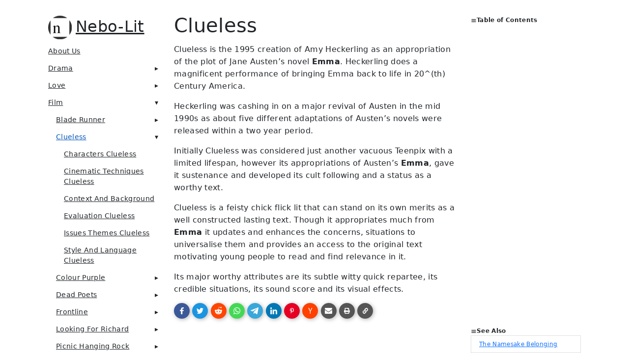

--- FILE ---
content_type: text/html; charset=utf-8
request_url: https://nebo-lit.com/film/clueless.html
body_size: 21271
content:
<!DOCTYPE html>
<html lang="en" dir="ltr">

<head>
  <meta name="generator" content="Hugo 0.111.3">
  <meta charset="UTF-8">
<meta name="viewport" content="width=device-width, initial-scale=1.0">
<meta name="description" content="Clueless # Clueless is the 1995 creation of Amy Heckerling as an appropriation of the plot of Jane Austen’s novel Emma. Heckerling does a magnificent performance of bringing Emma back to life in 20^(th) Century America.
Heckerling was cashing in on a major revival of Austen in the mid 1990s as about five different adaptations of Austen’s novels were released within a two year period.
Initially Clueless was considered just another vacuous Teenpix with a limited lifespan, however its appropriations of Austen’s Emma, gave it sustenance and developed its cult following and a status as a worthy text.">
<meta name="theme-color" content="#FFFFFF"><meta property="og:title" content="Clueless" />
<meta property="og:description" content="English Literature" />
<meta property="og:type" content="website" />
<meta property="og:url" content="https://nebo-lit.com/film/clueless.html" />
<title>Clueless | Nebo-lit</title>
<link rel="manifest" href="/manifest.json">
<link rel="icon" href="/favicon.png" type="image/x-icon">
<link rel="stylesheet" href="/book.min.f0cf95c84fa0845c048e46fd87d9fd812707bc12696871758a260749e26b9384.css" integrity="sha256-8M&#43;VyE&#43;ghFwEjkb9h9n9gScHvBJpaHF1iiYHSeJrk4Q=">
<script type="application/javascript">
var doNotTrack = false;
if (!doNotTrack) {
	window.ga=window.ga||function(){(ga.q=ga.q||[]).push(arguments)};ga.l=+new Date;
	ga('create', 'G-D8B8GCM5V9', 'auto');
	
	ga('send', 'pageview');
}
</script>
<script async src='https://www.google-analytics.com/analytics.js'></script>
<link rel="alternate" type="application/rss+xml" href="https://nebo-lit.com/film/clueless/index.xml" title="Nebo-lit" />
<!--
Made with Book Theme
https://github.com/alex-shpak/hugo-book
-->

  <script data-ad-client="ca-pub-3923925892549603" async src="https://pagead2.googlesyndication.com/pagead/js/adsbygoogle.js"></script>

<script async src="https://pagead2.googlesyndication.com/pagead/js/adsbygoogle.js?client=ca-pub-3923925892549603"
     crossorigin="anonymous"></script>


     <link href="https://cdn.jsdelivr.net/npm/bootstrap@5.0.2/dist/css/bootstrap.min.css" rel="stylesheet" integrity="sha384-EVSTQN3/azprG1Anm3QDgpJLIm9Nao0Yz1ztcQTwFspd3yD65VohhpuuCOmLASjC" crossorigin="anonymous">
     <script src="https://cdn.jsdelivr.net/npm/bootstrap@5.0.2/dist/js/bootstrap.bundle.min.js" integrity="sha384-MrcW6ZMFYlzcLA8Nl+NtUVF0sA7MsXsP1UyJoMp4YLEuNSfAP+JcXn/tWtIaxVXM" crossorigin="anonymous"></script>          


<script async src="https://www.googletagmanager.com/gtag/js?id=G-D8B8GCM5V9"></script>
<script>
  window.dataLayer = window.dataLayer || [];
  function gtag(){dataLayer.push(arguments);}
  gtag('js', new Date());

  gtag('config', 'G-D8B8GCM5V9');
</script>
     
</head>

<body dir="ltr">
  <input type="checkbox" class="hidden toggle" id="menu-control" />
  <input type="checkbox" class="hidden toggle" id="toc-control" />
  <main class="container flex">
    <aside class="book-menu">
      <div class="book-menu-content">
        
  <nav>
<h2 class="book-brand">
  <a href="/"><img src="/images/favicon.png" alt="Logo" /><span>Nebo-lit</span>
  </a>
</h2>












  

  



  
  <ul>
    
      
        <li>
          
  
  

  
    <a href="https://nebo-lit.com/aboutus.html" class="">About Us</a>
  

        </li>
      
    
      
        <li>
          
  
  

  
    <input type="checkbox" id="section-6d4eb0b7632040aaf0dad3a5f72d379b" class="toggle"  />
    <label for="section-6d4eb0b7632040aaf0dad3a5f72d379b" class="flex justify-between">
      <a href="https://nebo-lit.com/drama.html" class="">Drama</a>
    </label>
  

          
  <ul>
    
      
        <li>
          
  
  

  
    <input type="checkbox" id="section-97dc4cfa26190faaeb804072d4b020e0" class="toggle"  />
    <label for="section-97dc4cfa26190faaeb804072d4b020e0" class="flex justify-between">
      <a href="https://nebo-lit.com/drama/shakespeare-world.html" class="">Shakespeare&#39;s World</a>
    </label>
  

          
  <ul>
    
      
        <li>
          
  
  

  
    <a href="https://nebo-lit.com/drama/shakespeare-world/recurring-motifs.html" class="">recurring motifs</a>
  

        </li>
      
    
      
        <li>
          
  
  

  
    <a href="https://nebo-lit.com/drama/shakespeare-world/shakespeares-world.html" class="">Shakespeare&#39;s World</a>
  

        </li>
      
    
      
        <li>
          
  
  

  
    <a href="https://nebo-lit.com/drama/shakespeare-world/shakespeare-language.html" class="">Shakespeare&#39;s Language</a>
  

        </li>
      
    
      
        <li>
          
  
  

  
    <a href="https://nebo-lit.com/drama/shakespeare-world/shakespeare-and-justice.html" class="">shakespeare and justice</a>
  

        </li>
      
    
  </ul>

        </li>
      
    
      
        <li>
          
  
  

  
    <input type="checkbox" id="section-5e5af0bfcb0d539a883ae449550ca2b1" class="toggle"  />
    <label for="section-5e5af0bfcb0d539a883ae449550ca2b1" class="flex justify-between">
      <a href="https://nebo-lit.com/drama/antony-and-cleopatra.html" class="">Antony And Cleopatra</a>
    </label>
  

          
  <ul>
    
      
        <li>
          
  
  

  
    <a href="https://nebo-lit.com/drama/antony-and-cleopatra/shakespeares-timeline.html" class="">Shakespeare&#39;s timeline</a>
  

        </li>
      
    
      
        <li>
          
  
  

  
    <a href="https://nebo-lit.com/drama/antony-and-cleopatra/coriolanus.html" class="">Coriolanus</a>
  

        </li>
      
    
      
        <li>
          
  
  

  
    <a href="https://nebo-lit.com/drama/antony-and-cleopatra/antony-and-cleopatra.html" class="">Antony And Cleopatra</a>
  

        </li>
      
    
      
        <li>
          
  
  

  
    <a href="https://nebo-lit.com/drama/antony-and-cleopatra/historical-cleopatra.html" class="">Historical Cleopatra</a>
  

        </li>
      
    
      
        <li>
          
  
  

  
    <a href="https://nebo-lit.com/drama/antony-and-cleopatra/characters-antony-and-cleopatra.html" class="">characters antony and cleopatra</a>
  

        </li>
      
    
      
        <li>
          
  
  

  
    <a href="https://nebo-lit.com/drama/antony-and-cleopatra/powerplays.html" class="">powerplays</a>
  

        </li>
      
    
  </ul>

        </li>
      
    
      
        <li>
          
  
  

  
    <input type="checkbox" id="section-510a0f7a1fb66389a92694fd3dbaa066" class="toggle"  />
    <label for="section-510a0f7a1fb66389a92694fd3dbaa066" class="flex justify-between">
      <a href="https://nebo-lit.com/drama/as-you-like-it.html" class="">As You Like It</a>
    </label>
  

          
  <ul>
    
      
        <li>
          
  
  

  
    <a href="https://nebo-lit.com/drama/as-you-like-it/As-You-Like-It_Character-List.html" class="">As You Like It - Character List</a>
  

        </li>
      
    
      
        <li>
          
  
  

  
    <a href="https://nebo-lit.com/drama/as-you-like-it/as-you-like-it-characters.html" class="">As You Like It Characters</a>
  

        </li>
      
    
      
        <li>
          
  
  

  
    <a href="https://nebo-lit.com/drama/as-you-like-it/Belonging-in-as-you-like-it.html" class="">Belonging in as you like it</a>
  

        </li>
      
    
      
        <li>
          
  
  

  
    <a href="https://nebo-lit.com/drama/as-you-like-it/seven-ages-of-man.html" class="">Seven Ages Of Man</a>
  

        </li>
      
    
  </ul>

        </li>
      
    
      
        <li>
          
  
  

  
    <input type="checkbox" id="section-354eaeb008271ce0509d6869d92c68c1" class="toggle"  />
    <label for="section-354eaeb008271ce0509d6869d92c68c1" class="flex justify-between">
      <a href="https://nebo-lit.com/drama/away.html" class="">Away</a>
    </label>
  

          
  <ul>
    
  </ul>

        </li>
      
    
      
        <li>
          
  
  

  
    <input type="checkbox" id="section-ed4042ab00a685de5ac44abff5c84116" class="toggle"  />
    <label for="section-ed4042ab00a685de5ac44abff5c84116" class="flex justify-between">
      <a href="https://nebo-lit.com/drama/hamlet.html" class="">Hamlet</a>
    </label>
  

          
  <ul>
    
      
        <li>
          
  
  

  
    <a href="https://nebo-lit.com/drama/hamlet/Comparison-Hamlet-Rosenkrantz-and-Guildenstern.html" class="">Comparison Hamlet Rosenkrantz And Guildenstern</a>
  

        </li>
      
    
      
        <li>
          
  
  

  
    <a href="https://nebo-lit.com/drama/hamlet/Critical-Approaches-to-Hamlet.html" class="">Critical Approaches To Hamlet</a>
  

        </li>
      
    
      
        <li>
          
  
  

  
    <a href="https://nebo-lit.com/drama/hamlet/hamlet.html" class="">Hamlet</a>
  

        </li>
      
    
      
        <li>
          
  
  

  
    <a href="https://nebo-lit.com/drama/hamlet/Hamlet-Context.html" class="">Hamlet Context</a>
  

        </li>
      
    
      
        <li>
          
  
  

  
    <a href="https://nebo-lit.com/drama/hamlet/Hamlet-Dramatic-Technique.html" class="">Hamlet Dramatic Technique</a>
  

        </li>
      
    
      
        <li>
          
  
  

  
    <a href="https://nebo-lit.com/drama/hamlet/hamlet-motifs-themes.html" class="">hamlet motifs themes</a>
  

        </li>
      
    
      
        <li>
          
  
  

  
    <a href="https://nebo-lit.com/drama/hamlet/Hamlet-Summary.html" class="">Hamlet Summary</a>
  

        </li>
      
    
      
        <li>
          
  
  

  
    <a href="https://nebo-lit.com/drama/hamlet/Hamlet-Techniques.html" class="">Hamlet Techniques</a>
  

        </li>
      
    
      
        <li>
          
  
  

  
    <a href="https://nebo-lit.com/drama/hamlet/mythological-approaches-hamlet.html" class="">Mythological Approaches Hamlet</a>
  

        </li>
      
    
      
        <li>
          
  
  

  
    <a href="https://nebo-lit.com/drama/hamlet/psychological-approaches-to-hamlet.html" class="">Psychological Approaches To Hamlet</a>
  

        </li>
      
    
      
        <li>
          
  
  

  
    <a href="https://nebo-lit.com/drama/hamlet/Revenge-in-Hamlet.html" class="">Revenge In Hamlet</a>
  

        </li>
      
    
      
        <li>
          
  
  

  
    <a href="https://nebo-lit.com/drama/hamlet/Rosenkrantz-and-Guildenstern-are-Dead.html" class="">Rosenkrantz And Guildenstern Are Dead</a>
  

        </li>
      
    
  </ul>

        </li>
      
    
      
        <li>
          
  
  

  
    <input type="checkbox" id="section-68228eedcfcde0b6bcea131dd22b86c6" class="toggle"  />
    <label for="section-68228eedcfcde0b6bcea131dd22b86c6" class="flex justify-between">
      <a href="https://nebo-lit.com/drama/julius-caesar.html" class="">Julius Caesar</a>
    </label>
  

          
  <ul>
    
      
        <li>
          
  
  

  
    <a href="https://nebo-lit.com/drama/julius-caesar/characters-julius-caesar.html" class="">Characters Julius Caesar</a>
  

        </li>
      
    
      
        <li>
          
  
  

  
    <a href="https://nebo-lit.com/drama/julius-caesar/contrast-of-speeches-julius-caesar.html" class="">Contrast Of Speeches Julius Caesar</a>
  

        </li>
      
    
      
        <li>
          
  
  

  
    <a href="https://nebo-lit.com/drama/julius-caesar/contrast-speeches-julius-caesar.html" class="">Contrast Speeches Julius Caesar</a>
  

        </li>
      
    
      
        <li>
          
  
  

  
    <a href="https://nebo-lit.com/drama/julius-caesar/historical-caesar.html" class="">Historical Caesar</a>
  

        </li>
      
    
      
        <li>
          
  
  

  
    <a href="https://nebo-lit.com/drama/julius-caesar/julius-caesar.html" class="">Julius Caesar</a>
  

        </li>
      
    
      
        <li>
          
  
  

  
    <a href="https://nebo-lit.com/drama/julius-caesar/julius-caesar-issues-themes.html" class="">Julius Caesar Issues Themes</a>
  

        </li>
      
    
      
        <li>
          
  
  

  
    <a href="https://nebo-lit.com/drama/julius-caesar/julius-caesar-language.html" class="">Julius Caesar Language</a>
  

        </li>
      
    
      
        <li>
          
  
  

  
    <a href="https://nebo-lit.com/drama/julius-caesar/julius-caesar-power.html" class="">Julius Caesar Power</a>
  

        </li>
      
    
      
        <li>
          
  
  

  
    <a href="https://nebo-lit.com/drama/julius-caesar/roman-contributions.html" class="">Roman Contributions</a>
  

        </li>
      
    
      
        <li>
          
  
  

  
    <a href="https://nebo-lit.com/drama/julius-caesar/summary-of-julius-caesar.html" class="">Summary Of Julius Caesar</a>
  

        </li>
      
    
      
        <li>
          
  
  

  
    <a href="https://nebo-lit.com/drama/julius-caesar/brutus.html" class="">Brutus</a>
  

        </li>
      
    
  </ul>

        </li>
      
    
      
        <li>
          
  
  

  
    <input type="checkbox" id="section-af951eed3f9fd218a8bbb77a614c74f5" class="toggle"  />
    <label for="section-af951eed3f9fd218a8bbb77a614c74f5" class="flex justify-between">
      <a href="https://nebo-lit.com/drama/king-lear.html" class="">King Lear</a>
    </label>
  

          
  <ul>
    
      
        <li>
          
  
  

  
    <a href="https://nebo-lit.com/drama/king-lear/christian-vs-nihilistic-approaches-to-lear.html" class="">Christian Vs Nihilistic Approaches To Lear</a>
  

        </li>
      
    
      
        <li>
          
  
  

  
    <a href="https://nebo-lit.com/drama/king-lear/concerns-issues-themes-lear.html" class="">Concerns Issues Themes Lear</a>
  

        </li>
      
    
      
        <li>
          
  
  

  
    <a href="https://nebo-lit.com/drama/king-lear/context-and-background.html" class="">Context And Background</a>
  

        </li>
      
    
      
        <li>
          
  
  

  
    <a href="https://nebo-lit.com/drama/king-lear/critical-approaches-king-lear.html" class="">Critical Approaches King Lear</a>
  

        </li>
      
    
      
        <li>
          
  
  

  
    <a href="https://nebo-lit.com/drama/king-lear/king-lear.html" class="">King Lear</a>
  

        </li>
      
    
      
        <li>
          
  
  

  
    <a href="https://nebo-lit.com/drama/king-lear/lear-in-performance.html" class="">Lear In Performance</a>
  

        </li>
      
    
      
        <li>
          
  
  

  
    <a href="https://nebo-lit.com/drama/king-lear/motifs-king-lear-unifying-motifs.html" class="">Motifs King Lear Unifying Motifs</a>
  

        </li>
      
    
      
        <li>
          
  
  

  
    <a href="https://nebo-lit.com/drama/king-lear/sample-essay.html" class="">Sample Essay King Lear</a>
  

        </li>
      
    
      
        <li>
          
  
  

  
    <a href="https://nebo-lit.com/drama/king-lear/Synopsis-king-lear.html" class="">Synopsis King Lear</a>
  

        </li>
      
    
  </ul>

        </li>
      
    
      
        <li>
          
  
  

  
    <input type="checkbox" id="section-3e6bfdfe42178a6a1e9a6e3bf5642f41" class="toggle"  />
    <label for="section-3e6bfdfe42178a6a1e9a6e3bf5642f41" class="flex justify-between">
      <a href="https://nebo-lit.com/drama/macbeth.html" class="">Macbeth</a>
    </label>
  

          
  <ul>
    
      
        <li>
          
  
  

  
    <a href="https://nebo-lit.com/drama/macbeth/macbeth-html.html" class="">Introduction to Macbeth</a>
  

        </li>
      
    
      
        <li>
          
  
  

  
    <a href="https://nebo-lit.com/drama/macbeth/context-macbeth-background-macbeth-html.html" class="">Context Macbeth Background Macbeth</a>
  

        </li>
      
    
      
        <li>
          
  
  

  
    <a href="https://nebo-lit.com/drama/macbeth/themes-macbeth-motifs-macbeth-html.html" class="">Themes Macbeth Motifs Macbeth</a>
  

        </li>
      
    
      
        <li>
          
  
  

  
    <a href="https://nebo-lit.com/drama/macbeth/character-macbeth-characters-lady-macbeth-html.html" class="">Character Macbeth Characters Lady Macbeth</a>
  

        </li>
      
    
      
        <li>
          
  
  

  
    <a href="https://nebo-lit.com/drama/macbeth/macbeth-language-macbeth.html" class="">Macbeth Language Macbeth</a>
  

        </li>
      
    
      
        <li>
          
  
  

  
    <a href="https://nebo-lit.com/drama/macbeth/tyrrany-in-macbeth.html" class="">Tyrrany In Macbeth</a>
  

        </li>
      
    
      
        <li>
          
  
  

  
    <a href="https://nebo-lit.com/drama/macbeth/macbeth-dramatic-technique-macbeth.html" class="">Macbeth Dramatic Technique Macbeth</a>
  

        </li>
      
    
      
        <li>
          
  
  

  
    <a href="https://nebo-lit.com/drama/macbeth/performances-of-macbeth.html" class="">Performances Of Macbeth</a>
  

        </li>
      
    
      
        <li>
          
  
  

  
    <a href="https://nebo-lit.com/drama/macbeth/tyrannicide.html" class="">Tyrannicide</a>
  

        </li>
      
    
      
        <li>
          
  
  

  
    <a href="https://nebo-lit.com/drama/macbeth/witches-in-macbeth.html" class="">witches in macbeth</a>
  

        </li>
      
    
  </ul>

        </li>
      
    
      
        <li>
          
  
  

  
    <input type="checkbox" id="section-463bb760e6a6303f5ec28a28f26b4818" class="toggle"  />
    <label for="section-463bb760e6a6303f5ec28a28f26b4818" class="flex justify-between">
      <a href="https://nebo-lit.com/drama/othello.html" class="">Othello</a>
    </label>
  

          
  <ul>
    
      
        <li>
          
  
  

  
    <a href="https://nebo-lit.com/drama/othello/othello.html" class="">Introduction to Othello</a>
  

        </li>
      
    
      
        <li>
          
  
  

  
    <a href="https://nebo-lit.com/drama/othello/othello-context-othello-html.html" class="">Context and Background Othello</a>
  

        </li>
      
    
  </ul>

        </li>
      
    
      
        <li>
          
  
  

  
    <input type="checkbox" id="section-fc12b9eb5af86f88b1399d9dc73eb3e7" class="toggle"  />
    <label for="section-fc12b9eb5af86f88b1399d9dc73eb3e7" class="flex justify-between">
      <a href="https://nebo-lit.com/drama/richard.html" class="">Richard III</a>
    </label>
  

          
  <ul>
    
      
        <li>
          
  
  

  
    <input type="checkbox" id="section-d779fba8c618fc667761d44042591596" class="toggle"  />
    <label for="section-d779fba8c618fc667761d44042591596" class="flex justify-between">
      <a href="https://nebo-lit.com/drama/richard/Henry-IV.html" class="">Henry IV</a>
    </label>
  

        </li>
      
    
      
        <li>
          
  
  

  
    <input type="checkbox" id="section-21a3ee5f9b2d2b3abebad9a043ee7b27" class="toggle"  />
    <label for="section-21a3ee5f9b2d2b3abebad9a043ee7b27" class="flex justify-between">
      <a href="https://nebo-lit.com/drama/richard/Henry-V.html" class="">Henry V</a>
    </label>
  

        </li>
      
    
      
        <li>
          
  
  

  
    <input type="checkbox" id="section-9b4c555f00538b6c5e6adb7d7607de86" class="toggle"  />
    <label for="section-9b4c555f00538b6c5e6adb7d7607de86" class="flex justify-between">
      <a href="https://nebo-lit.com/drama/richard/Richard-II.html" class="">Richard II</a>
    </label>
  

        </li>
      
    
      
        <li>
          
  
  

  
    <input type="checkbox" id="section-0f12d72a8c5966855550190acdce90fa" class="toggle"  />
    <label for="section-0f12d72a8c5966855550190acdce90fa" class="flex justify-between">
      <a href="https://nebo-lit.com/drama/richard/Richard-II-Analysis.html" class="">Richard II analysis</a>
    </label>
  

        </li>
      
    
      
        <li>
          
  
  

  
    <a href="https://nebo-lit.com/drama/richard/Character-of-Richard-III.html" class="">Character Of Richard III</a>
  

        </li>
      
    
      
        <li>
          
  
  

  
    <a href="https://nebo-lit.com/drama/richard/Characters-Richard-III.html" class="">Characters Richard III</a>
  

        </li>
      
    
      
        <li>
          
  
  

  
    <a href="https://nebo-lit.com/drama/richard/Context-Background-Richard-III.html" class="">Context Background Richard III</a>
  

        </li>
      
    
      
        <li>
          
  
  

  
    <a href="https://nebo-lit.com/drama/richard/Dramatic-Technique-Ricahrd-III.html" class="">Dramatic Technique Ricahrd Iii</a>
  

        </li>
      
    
      
        <li>
          
  
  

  
    <a href="https://nebo-lit.com/drama/richard/Language-Richard-III.html" class="">Language Richard Iii</a>
  

        </li>
      
    
      
        <li>
          
  
  

  
    <a href="https://nebo-lit.com/drama/richard/richard.html" class="">Richard</a>
  

        </li>
      
    
      
        <li>
          
  
  

  
    <a href="https://nebo-lit.com/drama/richard/Richard-III-on-Trial.html" class="">Richard III On Trial</a>
  

        </li>
      
    
      
        <li>
          
  
  

  
    <a href="https://nebo-lit.com/drama/richard/Themes-Issues-Richard-III.html" class="">Themes Issues Richard Iii</a>
  

        </li>
      
    
      
        <li>
          
  
  

  
    <input type="checkbox" id="section-c9aff798db8d97cff868edc9600adb5a" class="toggle"  />
    <label for="section-c9aff798db8d97cff868edc9600adb5a" class="flex justify-between">
      <a href="https://nebo-lit.com/drama/richard/henry-VI.html" class="">Henry VI</a>
    </label>
  

        </li>
      
    
  </ul>

        </li>
      
    
      
        <li>
          
  
  

  
    <input type="checkbox" id="section-288a85bfbf155b18b383c38f4942f632" class="toggle"  />
    <label for="section-288a85bfbf155b18b383c38f4942f632" class="flex justify-between">
      <a href="https://nebo-lit.com/drama/romeo-juliet.html" class="">Romeo Juliet</a>
    </label>
  

          
  <ul>
    
      
        <li>
          
  
  

  
    <a href="https://nebo-lit.com/drama/romeo-juliet/Close-reading-Romeo-Juliet.html" class="">Close Analysis Romeo Juliet</a>
  

        </li>
      
    
      
        <li>
          
  
  

  
    <a href="https://nebo-lit.com/drama/romeo-juliet/Dramatic-Techniques-Romeo-Juliet.html" class="">Dramatic Techniques Romeo Juliet</a>
  

        </li>
      
    
      
        <li>
          
  
  

  
    <a href="https://nebo-lit.com/drama/romeo-juliet/Language-Romeo-and-Juliet.html" class="">Language Romeo And Juliet</a>
  

        </li>
      
    
      
        <li>
          
  
  

  
    <a href="https://nebo-lit.com/drama/romeo-juliet/romeo-and-juliet.html" class="">Romeo And Juliet</a>
  

        </li>
      
    
  </ul>

        </li>
      
    
      
        <li>
          
  
  

  
    <input type="checkbox" id="section-f809f5dacca3824a6a564f17e399bd6d" class="toggle"  />
    <label for="section-f809f5dacca3824a6a564f17e399bd6d" class="flex justify-between">
      <a href="https://nebo-lit.com/drama/tempest.html" class="">Tempest</a>
    </label>
  

          
  <ul>
    
      
        <li>
          
  
  

  
    <a href="https://nebo-lit.com/drama/tempest/context-background.html" class="">Context Background</a>
  

        </li>
      
    
      
        <li>
          
  
  

  
    <a href="https://nebo-lit.com/drama/tempest/techniques-tempest.html" class="">Techniques Tempest</a>
  

        </li>
      
    
      
        <li>
          
  
  

  
    <a href="https://nebo-lit.com/drama/tempest/tempest.html" class="">Tempest</a>
  

        </li>
      
    
      
        <li>
          
  
  

  
    <a href="https://nebo-lit.com/drama/tempest/themes.html" class="">Themes</a>
  

        </li>
      
    
  </ul>

        </li>
      
    
      
        <li>
          
  
  

  
    <input type="checkbox" id="section-27bd8081044ccc21fdf7c2a98ee98e5c" class="toggle"  />
    <label for="section-27bd8081044ccc21fdf7c2a98ee98e5c" class="flex justify-between">
      <a href="https://nebo-lit.com/drama/the-crucible.html" class="">The Crucible</a>
    </label>
  

          
  <ul>
    
      
        <li>
          
  
  

  
    <a href="https://nebo-lit.com/drama/the-crucible/Belonging.html" class="">Belonging</a>
  

        </li>
      
    
      
        <li>
          
  
  

  
    <a href="https://nebo-lit.com/drama/the-crucible/integrity-hamlet.html" class="">Integrity Hamlet</a>
  

        </li>
      
    
      
        <li>
          
  
  

  
    <a href="https://nebo-lit.com/drama/the-crucible/Ironies.html" class="">Ironies</a>
  

        </li>
      
    
      
        <li>
          
  
  

  
    <a href="https://nebo-lit.com/drama/the-crucible/Language-in-The-Crucible.html" class="">Language In The Crucible</a>
  

        </li>
      
    
      
        <li>
          
  
  

  
    <a href="https://nebo-lit.com/drama/the-crucible/the-crucible.html" class="">The Crucible</a>
  

        </li>
      
    
      
        <li>
          
  
  

  
    <a href="https://nebo-lit.com/drama/the-crucible/witchcraft-in-the-crucible.html" class="">Witchcraft In The Crucible</a>
  

        </li>
      
    
  </ul>

        </li>
      
    
      
        <li>
          
  
  

  
    <a href="https://nebo-lit.com/drama/australian-drama.html" class="">Australian Drama</a>
  

        </li>
      
    
      
        <li>
          
  
  

  
    <a href="https://nebo-lit.com/drama/illusion-and-alienation-drama.html" class="">Illusion And Alienation Drama</a>
  

        </li>
      
    
      
        <li>
          
  
  

  
    <a href="https://nebo-lit.com/drama/macquarie-buzo.html" class="">Macquarie - Buzo</a>
  

        </li>
      
    
      
        <li>
          
  
  

  
    <a href="https://nebo-lit.com/drama/Theories-of-tragedy.html" class="">Theories Of Tragedy</a>
  

        </li>
      
    
  </ul>

        </li>
      
    
      
        <li>
          
  
  

  
    <input type="checkbox" id="section-05a6fada0c153603b9b30c3758379a3b" class="toggle"  />
    <label for="section-05a6fada0c153603b9b30c3758379a3b" class="flex justify-between">
      <a  class="">Love</a>
    </label>
  

          
  <ul>
    
      
        <li>
          
  
  

  
    <a href="https://nebo-lit.com/love/love-poems.html" class="">Love Poems</a>
  

        </li>
      
    
      
        <li>
          
  
  

  
    <a href="https://nebo-lit.com/love/leonard-cohen.html" class="">Leonard Cohen</a>
  

        </li>
      
    
      
        <li>
          
  
  

  
    <a href="https://nebo-lit.com/love/marianne-cohen.html" class="">Marianne Cohen</a>
  

        </li>
      
    
      
        <li>
          
  
  

  
    <a href="https://nebo-lit.com/love/courtly-love.html" class="">Courtly Love</a>
  

        </li>
      
    
      
        <li>
          
  
  

  
    <a href="https://nebo-lit.com/love/coy-mistress.html" class="">Coy Mistress</a>
  

        </li>
      
    
      
        <li>
          
  
  

  
    <a href="https://nebo-lit.com/love/my-last-duchess.html" class="">My Last Duchess</a>
  

        </li>
      
    
      
        <li>
          
  
  

  
    <a href="https://nebo-lit.com/love/porphyrias-lover.html" class="">Porphyrias Lover</a>
  

        </li>
      
    
      
        <li>
          
  
  

  
    <a href="https://nebo-lit.com/love/sappho-love-poetry.html" class="">Sappho Love Poetry</a>
  

        </li>
      
    
      
        <li>
          
  
  

  
    <a href="https://nebo-lit.com/love/suzanne-cohen.html" class="">Suzanne Cohen</a>
  

        </li>
      
    
      
        <li>
          
  
  

  
    <a href="https://nebo-lit.com/love/wyatt-they-flee-from-me.html" class="">Wyatt They Flee From Me</a>
  

        </li>
      
    
      
        <li>
          
  
  

  
    <a href="https://nebo-lit.com/love/famous-lovers.html" class="">famous lovers</a>
  

        </li>
      
    
      
        <li>
          
  
  

  
    <a href="https://nebo-lit.com/love/joan-baez.html" class="">joan baez</a>
  

        </li>
      
    
  </ul>

        </li>
      
    
      
        <li>
          
  
  

  
    <input type="checkbox" id="section-810a6f52520342dacc05ecce09d7eecd" class="toggle" checked />
    <label for="section-810a6f52520342dacc05ecce09d7eecd" class="flex justify-between">
      <a href="https://nebo-lit.com/film.html" class="">Film</a>
    </label>
  

          
  <ul>
    
      
        <li>
          
  
  

  
    <input type="checkbox" id="section-868b18c184ded4286d793ef8e9754e7b" class="toggle"  />
    <label for="section-868b18c184ded4286d793ef8e9754e7b" class="flex justify-between">
      <a href="https://nebo-lit.com/film/Blade-Runner.html" class="">Blade Runner</a>
    </label>
  

          
  <ul>
    
      
        <li>
          
  
  

  
    <a href="https://nebo-lit.com/film/Blade-Runner/Blade-Runner-Context.html" class="">Blade Runner Context</a>
  

        </li>
      
    
      
        <li>
          
  
  

  
    <a href="https://nebo-lit.com/film/Blade-Runner/Characters-Blade-Runner.html" class="">Characters Blade Runner</a>
  

        </li>
      
    
      
        <li>
          
  
  

  
    <a href="https://nebo-lit.com/film/Blade-Runner/Comparison-Blade-Runner-and-Frankenstein.html" class="">Comparison Blade Runner And Frankenstein</a>
  

        </li>
      
    
      
        <li>
          
  
  

  
    <a href="https://nebo-lit.com/film/Blade-Runner/the-past-and-the-future.html" class="">The Past And The Future</a>
  

        </li>
      
    
      
        <li>
          
  
  

  
    <a href="https://nebo-lit.com/film/Blade-Runner/Issues-Themes-Blade-Runner.html" class="">Issues Themes Blade Runner</a>
  

        </li>
      
    
      
        <li>
          
  
  

  
    <a href="https://nebo-lit.com/film/Blade-Runner/Language-Blade-Runner.html" class="">Language Blade Runner</a>
  

        </li>
      
    
      
        <li>
          
  
  

  
    <a href="https://nebo-lit.com/film/Blade-Runner/silent-spring-rachel-carson.html" class="">Silent Spring Rachel Carson</a>
  

        </li>
      
    
      
        <li>
          
  
  

  
    <a href="https://nebo-lit.com/film/Blade-Runner/Blade-Runner-Cinematic-Techniques.html" class="">Blade Runner Cinematic Techniques</a>
  

        </li>
      
    
  </ul>

        </li>
      
    
      
        <li>
          
  
  

  
    <input type="checkbox" id="section-040fb5ceed0abe3770652265002db2cb" class="toggle" checked />
    <label for="section-040fb5ceed0abe3770652265002db2cb" class="flex justify-between">
      <a href="https://nebo-lit.com/film/clueless.html" class="active">Clueless</a>
    </label>
  

          
  <ul>
    
      
        <li>
          
  
  

  
    <a href="https://nebo-lit.com/film/clueless/Characters-Clueless.html" class="">Characters Clueless</a>
  

        </li>
      
    
      
        <li>
          
  
  

  
    <a href="https://nebo-lit.com/film/clueless/Cinematic-Techniques-Clueless.html" class="">Cinematic Techniques Clueless</a>
  

        </li>
      
    
      
        <li>
          
  
  

  
    <a href="https://nebo-lit.com/film/clueless/context-and-background.html" class="">Context And Background</a>
  

        </li>
      
    
      
        <li>
          
  
  

  
    <a href="https://nebo-lit.com/film/clueless/Evaluation-Clueless.html" class="">Evaluation Clueless</a>
  

        </li>
      
    
      
        <li>
          
  
  

  
    <a href="https://nebo-lit.com/film/clueless/Issues-Themes-Clueless.html" class="">Issues Themes Clueless</a>
  

        </li>
      
    
      
        <li>
          
  
  

  
    <a href="https://nebo-lit.com/film/clueless/Style-and-Language-Clueless.html" class="">Style And Language Clueless</a>
  

        </li>
      
    
  </ul>

        </li>
      
    
      
        <li>
          
  
  

  
    <input type="checkbox" id="section-8c4ac830d13e7c9a8aca9731c768c0f8" class="toggle"  />
    <label for="section-8c4ac830d13e7c9a8aca9731c768c0f8" class="flex justify-between">
      <a href="https://nebo-lit.com/film/Colour-Purple.html" class="">Colour Purple</a>
    </label>
  

          
  <ul>
    
  </ul>

        </li>
      
    
      
        <li>
          
  
  

  
    <input type="checkbox" id="section-b59dcb8805e5e356027fd168b39c0bad" class="toggle"  />
    <label for="section-b59dcb8805e5e356027fd168b39c0bad" class="flex justify-between">
      <a href="https://nebo-lit.com/film/dead-poets.html" class="">Dead Poets</a>
    </label>
  

          
  <ul>
    
  </ul>

        </li>
      
    
      
        <li>
          
  
  

  
    <input type="checkbox" id="section-4a5c010b35c5148d7c5de3e75d7d6a0b" class="toggle"  />
    <label for="section-4a5c010b35c5148d7c5de3e75d7d6a0b" class="flex justify-between">
      <a href="https://nebo-lit.com/film/frontline.html" class="">Frontline</a>
    </label>
  

          
  <ul>
    
      
        <li>
          
  
  

  
    <a href="https://nebo-lit.com/film/frontline/Context-Background.html" class="">Context Background</a>
  

        </li>
      
    
      
        <li>
          
  
  

  
    <a href="https://nebo-lit.com/film/frontline/frontline.html" class="">Frontline</a>
  

        </li>
      
    
      
        <li>
          
  
  

  
    <a href="https://nebo-lit.com/film/frontline/themes.html" class="">Frontline</a>
  

        </li>
      
    
      
        <li>
          
  
  

  
    <a href="https://nebo-lit.com/film/frontline/media-and-truth.html" class="">Media And Truth</a>
  

        </li>
      
    
      
        <li>
          
  
  

  
    <a href="https://nebo-lit.com/film/frontline/sample-essays.html" class="">Sample Essays</a>
  

        </li>
      
    
      
        <li>
          
  
  

  
    <a href="https://nebo-lit.com/film/frontline/satire.html" class="">Satire</a>
  

        </li>
      
    
      
        <li>
          
  
  

  
    <a href="https://nebo-lit.com/film/frontline/summary.html" class="">Summary</a>
  

        </li>
      
    
      
        <li>
          
  
  

  
    <a href="https://nebo-lit.com/film/frontline/Summary-of-six-Episodes.html" class="">Summary of six Episodes</a>
  

        </li>
      
    
      
        <li>
          
  
  

  
    <a href="https://nebo-lit.com/film/frontline/telling-the-truth.html" class="">Telling the Truth</a>
  

        </li>
      
    
  </ul>

        </li>
      
    
      
        <li>
          
  
  

  
    <input type="checkbox" id="section-e087d5769bc1b86436a00f3bb58fb43a" class="toggle"  />
    <label for="section-e087d5769bc1b86436a00f3bb58fb43a" class="flex justify-between">
      <a  class="">Looking For Richard</a>
    </label>
  

          
  <ul>
    
      
        <li>
          
  
  

  
    <span>Looking For Richard</span>
  

          
  <ul>
    
      
        <li>
          
  
  

  
    <a href="https://nebo-lit.com/film/Looking-For-Richard/Looking-For-Richard/Introduction-Looking-For-Richard.html" class="">Introduction Looking For Richard</a>
  

        </li>
      
    
  </ul>

        </li>
      
    
      
        <li>
          
  
  

  
    <a href="https://nebo-lit.com/film/Looking-For-Richard/Looking-For-Richard.html" class="">Looking For Richard</a>
  

        </li>
      
    
      
        <li>
          
  
  

  
    <a href="https://nebo-lit.com/film/Looking-For-Richard/Looking-for-Richard-Techniques.html" class="">Looking For Richard Techniques</a>
  

        </li>
      
    
  </ul>

        </li>
      
    
      
        <li>
          
  
  

  
    <input type="checkbox" id="section-27d5e4b62d60f6d95b5ac201c64bad2f" class="toggle"  />
    <label for="section-27d5e4b62d60f6d95b5ac201c64bad2f" class="flex justify-between">
      <a href="https://nebo-lit.com/film/australian-film.html" class="">Picnic Hanging Rock</a>
    </label>
  

          
  <ul>
    
      
        <li>
          
  
  

  
    <a href="https://nebo-lit.com/film/australian-film/australian-film.html" class="">Australian Film</a>
  

        </li>
      
    
  </ul>

        </li>
      
    
      
        <li>
          
  
  

  
    <input type="checkbox" id="section-7c48e14015014d4b58453d662f6f68cc" class="toggle"  />
    <label for="section-7c48e14015014d4b58453d662f6f68cc" class="flex justify-between">
      <a href="https://nebo-lit.com/film/strictly-ballroom.html" class="">Strictly Ballroom</a>
    </label>
  

          
  <ul>
    
      
        <li>
          
  
  

  
    <a href="https://nebo-lit.com/film/strictly-ballroom/strictly-ballroom-1449993.html" class="">Strictly Ballroom</a>
  

        </li>
      
    
  </ul>

        </li>
      
    
      
        <li>
          
  
  

  
    <input type="checkbox" id="section-2f27ddc938429bec42ec7fda249d5229" class="toggle"  />
    <label for="section-2f27ddc938429bec42ec7fda249d5229" class="flex justify-between">
      <a href="https://nebo-lit.com/film/ten-things.html" class="">Ten Things I Hate About You</a>
    </label>
  

          
  <ul>
    
      
        <li>
          
  
  

  
    <input type="checkbox" id="section-65899e13d242dcff7b214f49d57339f2" class="toggle"  />
    <label for="section-65899e13d242dcff7b214f49d57339f2" class="flex justify-between">
      <a href="https://nebo-lit.com/film/ten-things/taming-of-the-shrew.html" class="">Taming of the Shrew</a>
    </label>
  

        </li>
      
    
      
        <li>
          
  
  

  
    <a href="https://nebo-lit.com/film/ten-things/Essay.html" class="">Essay</a>
  

        </li>
      
    
  </ul>

        </li>
      
    
  </ul>

        </li>
      
    
      
        <li>
          
  
  

  
    <input type="checkbox" id="section-28afe07b1f43a9e9c0c12d4859c39ee9" class="toggle"  />
    <label for="section-28afe07b1f43a9e9c0c12d4859c39ee9" class="flex justify-between">
      <a href="https://nebo-lit.com/history.html" class="">History</a>
    </label>
  

          
  <ul>
    
      
        <li>
          
  
  

  
    <input type="checkbox" id="section-7d5852c96612695bf69cb9b6c873c79a" class="toggle"  />
    <label for="section-7d5852c96612695bf69cb9b6c873c79a" class="flex justify-between">
      <a href="https://nebo-lit.com/history/Australian-History.html" class="">Australia History</a>
    </label>
  

        </li>
      
    
      
        <li>
          
  
  

  
    <input type="checkbox" id="section-1f0415725ad457985683a70f84044f99" class="toggle"  />
    <label for="section-1f0415725ad457985683a70f84044f99" class="flex justify-between">
      <a href="https://nebo-lit.com/history/jurd-bligh-family.html" class="">Jurd Bligh Family</a>
    </label>
  

        </li>
      
    
      
        <li>
          
  
  

  
    <input type="checkbox" id="section-2d689b20f2910b5ea0997f07b69b4dc4" class="toggle"  />
    <label for="section-2d689b20f2910b5ea0997f07b69b4dc4" class="flex justify-between">
      <a href="https://nebo-lit.com/history/egyptian-history.html" class="">Egyptian History</a>
    </label>
  

        </li>
      
    
      
        <li>
          
  
  

  
    <a href="https://nebo-lit.com/history/china.html" class="">China</a>
  

        </li>
      
    
      
        <li>
          
  
  

  
    <a href="https://nebo-lit.com/history/india.html" class="">India</a>
  

        </li>
      
    
      
        <li>
          
  
  

  
    <input type="checkbox" id="section-00606ffd1de82ee1c6397c3a669b3ee6" class="toggle"  />
    <label for="section-00606ffd1de82ee1c6397c3a669b3ee6" class="flex justify-between">
      <a href="https://nebo-lit.com/history/demagogues.html" class="">Demagogues</a>
    </label>
  

        </li>
      
    
      
        <li>
          
  
  

  
    <input type="checkbox" id="section-670ca92f8d670e4a0cbf7c2f13b59782" class="toggle"  />
    <label for="section-670ca92f8d670e4a0cbf7c2f13b59782" class="flex justify-between">
      <a href="https://nebo-lit.com/history/political-leaders.html" class="">political leaders</a>
    </label>
  

        </li>
      
    
      
        <li>
          
  
  

  
    <input type="checkbox" id="section-9721301933849d2347bdb03a33726d34" class="toggle"  />
    <label for="section-9721301933849d2347bdb03a33726d34" class="flex justify-between">
      <a href="https://nebo-lit.com/history/revolts.html" class="">Revolts</a>
    </label>
  

        </li>
      
    
      
        <li>
          
  
  

  
    <input type="checkbox" id="section-ff5e9f2c4720fff8f2cf36a481a05e0c" class="toggle"  />
    <label for="section-ff5e9f2c4720fff8f2cf36a481a05e0c" class="flex justify-between">
      <a href="https://nebo-lit.com/history/roman-history.html" class="">Roman History</a>
    </label>
  

        </li>
      
    
      
        <li>
          
  
  

  
    <a href="https://nebo-lit.com/history/conspiracies.html" class="">conspiracies</a>
  

        </li>
      
    
      
        <li>
          
  
  

  
    <a href="https://nebo-lit.com/history/Road-to-Democracy.html" class="">Road to Democracy</a>
  

        </li>
      
    
      
        <li>
          
  
  

  
    <input type="checkbox" id="section-d3182eb5b2b72aa4e4457417cc47d11f" class="toggle"  />
    <label for="section-d3182eb5b2b72aa4e4457417cc47d11f" class="flex justify-between">
      <a href="https://nebo-lit.com/history/atrocities.html" class="">atrocities</a>
    </label>
  

        </li>
      
    
      
        <li>
          
  
  

  
    <a href="https://nebo-lit.com/history/human-rights.html" class="">human rights</a>
  

        </li>
      
    
      
        <li>
          
  
  

  
    <input type="checkbox" id="section-1bf37de1ac737da5b5633a3cff8f16ef" class="toggle"  />
    <label for="section-1bf37de1ac737da5b5633a3cff8f16ef" class="flex justify-between">
      <a href="https://nebo-lit.com/history/hunters-and-gatherers.html" class="">Hunters and gatherers</a>
    </label>
  

        </li>
      
    
      
        <li>
          
  
  

  
    <input type="checkbox" id="section-0f85e55677debb53a469d23558ded399" class="toggle"  />
    <label for="section-0f85e55677debb53a469d23558ded399" class="flex justify-between">
      <a href="https://nebo-lit.com/history/imperialism.html" class="">imperialism</a>
    </label>
  

        </li>
      
    
      
        <li>
          
  
  

  
    <input type="checkbox" id="section-933b1576c40a388df26cf1f0b1cf9df8" class="toggle"  />
    <label for="section-933b1576c40a388df26cf1f0b1cf9df8" class="flex justify-between">
      <a href="https://nebo-lit.com/history/australia-and-tyranny.html" class="">australia and tyranny</a>
    </label>
  

        </li>
      
    
      
        <li>
          
  
  

  
    <input type="checkbox" id="section-843102bcfa73f13c51b65545842f641d" class="toggle"  />
    <label for="section-843102bcfa73f13c51b65545842f641d" class="flex justify-between">
      <a href="https://nebo-lit.com/history/Canada-and-tyranny.html" class="">canada and tyranny</a>
    </label>
  

        </li>
      
    
      
        <li>
          
  
  

  
    <input type="checkbox" id="section-b95a0dcd41b227b29b3c75145b51768c" class="toggle"  />
    <label for="section-b95a0dcd41b227b29b3c75145b51768c" class="flex justify-between">
      <a href="https://nebo-lit.com/history/Louis-Riel.html" class="">Louis Riel</a>
    </label>
  

        </li>
      
    
      
        <li>
          
  
  

  
    <input type="checkbox" id="section-7e901f9456456ed31a6856ddf439aa2e" class="toggle"  />
    <label for="section-7e901f9456456ed31a6856ddf439aa2e" class="flex justify-between">
      <a href="https://nebo-lit.com/history/excavations.html" class="">Excavations</a>
    </label>
  

        </li>
      
    
      
        <li>
          
  
  

  
    <input type="checkbox" id="section-9d30fb1731459efbb2047eac515074b9" class="toggle"  />
    <label for="section-9d30fb1731459efbb2047eac515074b9" class="flex justify-between">
      <a href="https://nebo-lit.com/history/ideologies.html" class="">ideologies</a>
    </label>
  

        </li>
      
    
      
        <li>
          
  
  

  
    <input type="checkbox" id="section-30e34eeb944af5c3d6f20dfa5081bdf8" class="toggle"  />
    <label for="section-30e34eeb944af5c3d6f20dfa5081bdf8" class="flex justify-between">
      <a href="https://nebo-lit.com/history/memorials-and-statues.html" class="">memorials and statues</a>
    </label>
  

        </li>
      
    
      
        <li>
          
  
  

  
    <input type="checkbox" id="section-b93352fc1f22e7777cf1634c12afb625" class="toggle"  />
    <label for="section-b93352fc1f22e7777cf1634c12afb625" class="flex justify-between">
      <a href="https://nebo-lit.com/history/english-kings.html" class="">english kings</a>
    </label>
  

        </li>
      
    
      
        <li>
          
  
  

  
    <input type="checkbox" id="section-e5f6ec3a2c1dfe556070897b5205ccf3" class="toggle"  />
    <label for="section-e5f6ec3a2c1dfe556070897b5205ccf3" class="flex justify-between">
      <a href="https://nebo-lit.com/history/Russia.html" class="">Russia</a>
    </label>
  

        </li>
      
    
  </ul>

        </li>
      
    
      
        <li>
          
  
  

  
    <input type="checkbox" id="section-162b8c7d1f0adb52d0b2bc0fe09c789c" class="toggle"  />
    <label for="section-162b8c7d1f0adb52d0b2bc0fe09c789c" class="flex justify-between">
      <a href="https://nebo-lit.com/language.html" class="">Language</a>
    </label>
  

          
  <ul>
    
      
        <li>
          
  
  

  
    <input type="checkbox" id="section-f6c984a2f9dac53e1d25c44930a909e0" class="toggle"  />
    <label for="section-f6c984a2f9dac53e1d25c44930a909e0" class="flex justify-between">
      <a  class="">Exam Essays</a>
    </label>
  

          
  <ul>
    
      
        <li>
          
  
  

  
    <input type="checkbox" id="section-9c9a0dcdf49c0685f65c3df43195d27b" class="toggle"  />
    <label for="section-9c9a0dcdf49c0685f65c3df43195d27b" class="flex justify-between">
      <a  class="">Exam Essays</a>
    </label>
  

          
  <ul>
    
      
        <li>
          
  
  

  
    <a href="https://nebo-lit.com/language/Exam-Essays/Exam-Essays/Writing-Informative-Essays.html" class="">Writing Informative Essays</a>
  

        </li>
      
    
      
        <li>
          
  
  

  
    <a href="https://nebo-lit.com/language/Exam-Essays/Exam-Essays/Writing-Informative-Essays-1918004.html" class="">Writing Informative Essays 1918004</a>
  

        </li>
      
    
  </ul>

        </li>
      
    
      
        <li>
          
  
  

  
    <a href="https://nebo-lit.com/language/Exam-Essays/Comprehension-Behold-the-man.html" class="">Comprehension Behold The Man</a>
  

        </li>
      
    
      
        <li>
          
  
  

  
    <a href="https://nebo-lit.com/language/Exam-Essays/Answers-to-Behold-the-Man.html" class="">Answers To Behold The Man</a>
  

        </li>
      
    
      
        <li>
          
  
  

  
    <a href="https://nebo-lit.com/language/Exam-Essays/Cartoons.html" class="">Cartoons</a>
  

        </li>
      
    
      
        <li>
          
  
  

  
    <a href="https://nebo-lit.com/language/Exam-Essays/Comprehension-Cars.html" class="">Comprehension Cars</a>
  

        </li>
      
    
      
        <li>
          
  
  

  
    <a href="https://nebo-lit.com/language/Exam-Essays/Comrehension-Exercises.html" class="">Comrehension Exercises</a>
  

        </li>
      
    
      
        <li>
          
  
  

  
    <a href="https://nebo-lit.com/language/Exam-Essays/Creative-Writing.html" class="">Creative Writing</a>
  

        </li>
      
    
      
        <li>
          
  
  

  
    <a href="https://nebo-lit.com/language/Exam-Essays/Essay-Writing.html" class="">Essay Writing</a>
  

        </li>
      
    
      
        <li>
          
  
  

  
    <a href="https://nebo-lit.com/language/Exam-Essays/Expository-Essay.html" class="">Expository Essay</a>
  

        </li>
      
    
      
        <li>
          
  
  

  
    <a href="https://nebo-lit.com/language/Exam-Essays/Feature-Article.html" class="">Feature Article</a>
  

        </li>
      
    
      
        <li>
          
  
  

  
    <a href="https://nebo-lit.com/language/Exam-Essays/Speech-Preparation.html" class="">Speech Preparation</a>
  

        </li>
      
    
      
        <li>
          
  
  

  
    <a href="https://nebo-lit.com/language/Exam-Essays/The-Three-Little-Pigs.html" class="">The Three Little Pigs</a>
  

        </li>
      
    
  </ul>

        </li>
      
    
      
        <li>
          
  
  

  
    <input type="checkbox" id="section-b1b12b5e2f4a7e09ac416c18aca861fc" class="toggle"  />
    <label for="section-b1b12b5e2f4a7e09ac416c18aca861fc" class="flex justify-between">
      <a href="https://nebo-lit.com/language/features.html" class="">Features</a>
    </label>
  

          
  <ul>
    
      
        <li>
          
  
  

  
    <a href="https://nebo-lit.com/language/features/homophones.html" class="">Homophones Test 1</a>
  

        </li>
      
    
      
        <li>
          
  
  

  
    <a href="https://nebo-lit.com/language/features/homophones-homonymns-html.html" class="">Homophones Test 2 </a>
  

        </li>
      
    
      
        <li>
          
  
  

  
    <a href="https://nebo-lit.com/language/features/homophones-test-3.html" class="">Homophones Test 3</a>
  

        </li>
      
    
      
        <li>
          
  
  

  
    <a href="https://nebo-lit.com/language/features/homophones-test-4.html" class="">Homophones Test 4</a>
  

        </li>
      
    
      
        <li>
          
  
  

  
    <a href="https://nebo-lit.com/language/features/homopnones-test-5.html" class="">Homopnones Test 5</a>
  

        </li>
      
    
      
        <li>
          
  
  

  
    <a href="https://nebo-lit.com/language/features/acronoyms.html" class="">Acronoyms</a>
  

        </li>
      
    
      
        <li>
          
  
  

  
    <a href="https://nebo-lit.com/language/features/allusions.html" class="">Allusions</a>
  

        </li>
      
    
      
        <li>
          
  
  

  
    <a href="https://nebo-lit.com/language/features/Answers-Euphemisms.html" class="">Answers Euphemisms</a>
  

        </li>
      
    
      
        <li>
          
  
  

  
    <a href="https://nebo-lit.com/language/features/blasphemy.html" class="">Blasphemy</a>
  

        </li>
      
    
      
        <li>
          
  
  

  
    <a href="https://nebo-lit.com/language/features/cliches.html" class="">Cliches</a>
  

        </li>
      
    
      
        <li>
          
  
  

  
    <a href="https://nebo-lit.com/language/features/emojis.html" class="">Emojis</a>
  

        </li>
      
    
      
        <li>
          
  
  

  
    <a href="https://nebo-lit.com/language/features/euphemisms.html" class="">Euphemisms</a>
  

        </li>
      
    
      
        <li>
          
  
  

  
    <a href="https://nebo-lit.com/language/features/expressive-writing.html" class="">Expressive Writing</a>
  

        </li>
      
    
      
        <li>
          
  
  

  
    <a href="https://nebo-lit.com/language/features/features.html" class="">Features</a>
  

        </li>
      
    
      
        <li>
          
  
  

  
    <a href="https://nebo-lit.com/language/features/jargon.html" class="">Jargon</a>
  

        </li>
      
    
      
        <li>
          
  
  

  
    <a href="https://nebo-lit.com/language/features/objective-and-subjective-writing.html" class="">Objective And Subjective Writing</a>
  

        </li>
      
    
      
        <li>
          
  
  

  
    <a href="https://nebo-lit.com/language/features/oxymorons.html" class="">Oxymorons</a>
  

        </li>
      
    
      
        <li>
          
  
  

  
    <a href="https://nebo-lit.com/language/features/parts-of-speech.html" class="">Parts Of Speech</a>
  

        </li>
      
    
      
        <li>
          
  
  

  
    <a href="https://nebo-lit.com/language/features/puns.html" class="">Puns</a>
  

        </li>
      
    
      
        <li>
          
  
  

  
    <a href="https://nebo-lit.com/language/features/tautology.html" class="">Tautology</a>
  

        </li>
      
    
      
        <li>
          
  
  

  
    <a href="https://nebo-lit.com/language/features/The-Sentence.html" class="">The Sentence</a>
  

        </li>
      
    
      
        <li>
          
  
  

  
    <a href="https://nebo-lit.com/language/features/tone.html" class="">Tone</a>
  

        </li>
      
    
      
        <li>
          
  
  

  
    <a href="https://nebo-lit.com/language/features/vulgate-expletives-swearing.html" class="">Vulgate Expletives Swearing</a>
  

        </li>
      
    
      
        <li>
          
  
  

  
    <a href="https://nebo-lit.com/language/features/writers-purpose.html" class="">Writers Purpose</a>
  

        </li>
      
    
  </ul>

        </li>
      
    
      
        <li>
          
  
  

  
    <input type="checkbox" id="section-a896fa78bcad92fed382bcb704b73925" class="toggle"  />
    <label for="section-a896fa78bcad92fed382bcb704b73925" class="flex justify-between">
      <a href="https://nebo-lit.com/language/Public-Speaking.html" class="">Public Speaking</a>
    </label>
  

          
  <ul>
    
      
        <li>
          
  
  

  
    <a href="https://nebo-lit.com/language/Public-Speaking/public-speaking.html" class="">Public Speaking</a>
  

        </li>
      
    
  </ul>

        </li>
      
    
      
        <li>
          
  
  

  
    <input type="checkbox" id="section-670a7c3b54b82d1b47dad37e8be0724e" class="toggle"  />
    <label for="section-670a7c3b54b82d1b47dad37e8be0724e" class="flex justify-between">
      <a href="https://nebo-lit.com/language/Speeches.html" class="">Speeches</a>
    </label>
  

          
  <ul>
    
      
        <li>
          
  
  

  
    <a href="https://nebo-lit.com/language/Speeches/apology.html" class="">Apology</a>
  

        </li>
      
    
  </ul>

        </li>
      
    
      
        <li>
          
  
  

  
    <input type="checkbox" id="section-4dc670501bb36040c0bd7bbe53a1d9ce" class="toggle"  />
    <label for="section-4dc670501bb36040c0bd7bbe53a1d9ce" class="flex justify-between">
      <a href="https://nebo-lit.com/language/Synonyms.html" class="">Synonyms</a>
    </label>
  

          
  <ul>
    
      
        <li>
          
  
  

  
    <a href="https://nebo-lit.com/language/Synonyms/Synonyms-for-women.html" class="">Synonyms for Women</a>
  

        </li>
      
    
      
        <li>
          
  
  

  
    <a href="https://nebo-lit.com/language/Synonyms/Deception-Synonyms.html" class="">Deception Synonyms</a>
  

        </li>
      
    
      
        <li>
          
  
  

  
    <a href="https://nebo-lit.com/language/Synonyms/Exercises-said.html" class="">Exercises Said</a>
  

        </li>
      
    
      
        <li>
          
  
  

  
    <a href="https://nebo-lit.com/language/Synonyms/Needs-synonyms.html" class="">Needs Synonyms</a>
  

        </li>
      
    
      
        <li>
          
  
  

  
    <a href="https://nebo-lit.com/language/Synonyms/Stupid.html" class="">Stupid</a>
  

        </li>
      
    
      
        <li>
          
  
  

  
    <a href="https://nebo-lit.com/language/Synonyms/Synonnyms.html" class="">Synonyms</a>
  

        </li>
      
    
      
        <li>
          
  
  

  
    <a href="https://nebo-lit.com/language/Synonyms/Synonyms-Death.html" class="">Synonyms Death</a>
  

        </li>
      
    
  </ul>

        </li>
      
    
      
        <li>
          
  
  

  
    <input type="checkbox" id="section-4a133501e6c169aa7a8af0d51c2bea54" class="toggle"  />
    <label for="section-4a133501e6c169aa7a8af0d51c2bea54" class="flex justify-between">
      <a href="https://nebo-lit.com/language/text-types.html" class="">Text Types</a>
    </label>
  

          
  <ul>
    
      
        <li>
          
  
  

  
    <a href="https://nebo-lit.com/language/text-types/Feature-Article.html" class="">Feature Article</a>
  

        </li>
      
    
      
        <li>
          
  
  

  
    <a href="https://nebo-lit.com/language/text-types/film-editing.html" class="">Film Editing</a>
  

        </li>
      
    
      
        <li>
          
  
  

  
    <a href="https://nebo-lit.com/language/text-types/Forms-of-Speeches.html" class="">Forms Of Speeches</a>
  

        </li>
      
    
      
        <li>
          
  
  

  
    <a href="https://nebo-lit.com/language/text-types/Language-of-Advertising.html" class="">Language Of Advertising</a>
  

        </li>
      
    
      
        <li>
          
  
  

  
    <a href="https://nebo-lit.com/language/text-types/Language-of-Humour.html" class="">Language Of Humour</a>
  

        </li>
      
    
      
        <li>
          
  
  

  
    <a href="https://nebo-lit.com/language/text-types/Language-of-Politics.html" class="">Language Of Politics</a>
  

        </li>
      
    
      
        <li>
          
  
  

  
    <a href="https://nebo-lit.com/language/text-types/Language-of-Satire.html" class="">Language Of Satire</a>
  

        </li>
      
    
      
        <li>
          
  
  

  
    <a href="https://nebo-lit.com/language/text-types/Language-of-Speeches.html" class="">Language Of Speeches</a>
  

        </li>
      
    
      
        <li>
          
  
  

  
    <a href="https://nebo-lit.com/language/text-types/Language-of-Visuals.html" class="">Language Of Visuals</a>
  

        </li>
      
    
      
        <li>
          
  
  

  
    <a href="https://nebo-lit.com/language/text-types/Language-of-War.html" class="">Language Of War</a>
  

        </li>
      
    
      
        <li>
          
  
  

  
    <a href="https://nebo-lit.com/language/text-types/Persuasive-Language.html" class="">Persuasive Language</a>
  

        </li>
      
    
      
        <li>
          
  
  

  
    <a href="https://nebo-lit.com/language/text-types/political-speech-writing.html" class="">Political Speech Writing</a>
  

        </li>
      
    
      
        <li>
          
  
  

  
    <a href="https://nebo-lit.com/language/text-types/silence.html" class="">Silence</a>
  

        </li>
      
    
      
        <li>
          
  
  

  
    <a href="https://nebo-lit.com/language/text-types/speeches-to-rouse-soldiers.html" class="">Speeches To Rouse Soldiers</a>
  

        </li>
      
    
      
        <li>
          
  
  

  
    <a href="https://nebo-lit.com/language/text-types/Synonymns-for-said.html" class="">Synonymns For Said</a>
  

        </li>
      
    
      
        <li>
          
  
  

  
    <a href="https://nebo-lit.com/language/text-types/text-types.html" class="">Text Types</a>
  

        </li>
      
    
      
        <li>
          
  
  

  
    <a href="https://nebo-lit.com/language/text-types/the-art-of-persuasion.html" class="">The Art Of Persuasion</a>
  

        </li>
      
    
  </ul>

        </li>
      
    
      
        <li>
          
  
  

  
    <input type="checkbox" id="section-8dd843231cb386486e5ce124fef4ad32" class="toggle"  />
    <label for="section-8dd843231cb386486e5ce124fef4ad32" class="flex justify-between">
      <a href="https://nebo-lit.com/language/vocabulary.html" class="">Vocabulary</a>
    </label>
  

          
  <ul>
    
      
        <li>
          
  
  

  
    <a href="https://nebo-lit.com/language/vocabulary/answers-city-words.html" class="">Answers City Words</a>
  

        </li>
      
    
      
        <li>
          
  
  

  
    <a href="https://nebo-lit.com/language/vocabulary/answers-kill.html" class="">Answers Kill</a>
  

        </li>
      
    
      
        <li>
          
  
  

  
    <a href="https://nebo-lit.com/language/vocabulary/changes-in-meaning.html" class="">Changes In Meaning</a>
  

        </li>
      
    
      
        <li>
          
  
  

  
    <a href="https://nebo-lit.com/language/vocabulary/collective-nouns.html" class="">Collective Nouns</a>
  

        </li>
      
    
      
        <li>
          
  
  

  
    <a href="https://nebo-lit.com/language/vocabulary/Confusing-Words.html" class="">Confusing Words</a>
  

        </li>
      
    
      
        <li>
          
  
  

  
    <a href="https://nebo-lit.com/language/vocabulary/Kill-Words.html" class="">Kill Words</a>
  

        </li>
      
    
      
        <li>
          
  
  

  
    <a href="https://nebo-lit.com/language/vocabulary/Nouns-as-Labels.html" class="">Nouns As Labels</a>
  

        </li>
      
    
      
        <li>
          
  
  

  
    <a href="https://nebo-lit.com/language/vocabulary/the-english-language.html" class="">The English Language</a>
  

        </li>
      
    
      
        <li>
          
  
  

  
    <a href="https://nebo-lit.com/language/vocabulary/vocabulary.html" class="">Vocabulary</a>
  

        </li>
      
    
      
        <li>
          
  
  

  
    <a href="https://nebo-lit.com/language/vocabulary/vocabulary-created-by-suffix-city.html" class="">Vocabulary Created By Suffix City</a>
  

        </li>
      
    
  </ul>

        </li>
      
    
  </ul>

        </li>
      
    
      
        <li>
          
  
  

  
    <input type="checkbox" id="section-e98024ee0bd9a7f3d3023b0ad2aeea57" class="toggle"  />
    <label for="section-e98024ee0bd9a7f3d3023b0ad2aeea57" class="flex justify-between">
      <a href="https://nebo-lit.com/novel.html" class="">Novel</a>
    </label>
  

          
  <ul>
    
      
        <li>
          
  
  

  
    <input type="checkbox" id="section-ba0974a450dfee6afcdb28facf9efd12" class="toggle"  />
    <label for="section-ba0974a450dfee6afcdb28facf9efd12" class="flex justify-between">
      <a href="https://nebo-lit.com/novel/australian-novel/Australia-Tyranny.html" class="">Australia Tyranny</a>
    </label>
  

        </li>
      
    
      
        <li>
          
  
  

  
    <input type="checkbox" id="section-42f5848cee48a6103a8229dc14c94c5d" class="toggle"  />
    <label for="section-42f5848cee48a6103a8229dc14c94c5d" class="flex justify-between">
      <a href="https://nebo-lit.com/novel/australian-novel/australian-novel.html" class="">Austrlain Novel</a>
    </label>
  

        </li>
      
    
      
        <li>
          
  
  

  
    <input type="checkbox" id="section-3dcbe6876b239cb2878c1623797ce27e" class="toggle"  />
    <label for="section-3dcbe6876b239cb2878c1623797ce27e" class="flex justify-between">
      <a href="https://nebo-lit.com/novel/brave-new-world.html" class="">Brave New World</a>
    </label>
  

          
  <ul>
    
      
        <li>
          
  
  

  
    <a href="https://nebo-lit.com/novel/brave-new-world/brave-new-world.html" class="">Brave New World</a>
  

        </li>
      
    
      
        <li>
          
  
  

  
    <a href="https://nebo-lit.com/novel/brave-new-world/characters-brave-new-world-characters-html.html" class="">Characters Brave New World Characters Html</a>
  

        </li>
      
    
      
        <li>
          
  
  

  
    <a href="https://nebo-lit.com/novel/brave-new-world/issues-brave-new-world-themes-concerns-html.html" class="">Issues Brave New World Themes Concerns Html</a>
  

        </li>
      
    
      
        <li>
          
  
  

  
    <a href="https://nebo-lit.com/novel/brave-new-world/style-and-language.html" class="">Style And Language</a>
  

        </li>
      
    
      
        <li>
          
  
  

  
    <a href="https://nebo-lit.com/novel/brave-new-world/techniques.html" class="">Techniques</a>
  

        </li>
      
    
      
        <li>
          
  
  

  
    <a href="https://nebo-lit.com/novel/brave-new-world/orwell.html" class="">Orwell and Huxley</a>
  

        </li>
      
    
  </ul>

        </li>
      
    
      
        <li>
          
  
  

  
    <input type="checkbox" id="section-a155ba8b28bc5445a865fc9d8f79bea4" class="toggle"  />
    <label for="section-a155ba8b28bc5445a865fc9d8f79bea4" class="flex justify-between">
      <a href="https://nebo-lit.com/novel/cloudstreet.html" class="">Cloudstreet</a>
    </label>
  

          
  <ul>
    
      
        <li>
          
  
  

  
    <a href="https://nebo-lit.com/novel/cloudstreet/Characters-in-Cloudstreet.html" class="">Characters In Cloudstreet</a>
  

        </li>
      
    
      
        <li>
          
  
  

  
    <a href="https://nebo-lit.com/novel/cloudstreet/cloudstreet.html" class="">Cloudstreet</a>
  

        </li>
      
    
      
        <li>
          
  
  

  
    <a href="https://nebo-lit.com/novel/cloudstreet/Context-Backgrond.html" class="">Context Backgrond</a>
  

        </li>
      
    
      
        <li>
          
  
  

  
    <a href="https://nebo-lit.com/novel/cloudstreet/Evaluation-Cloudstreet.html" class="">Evaluation Cloudstreet</a>
  

        </li>
      
    
      
        <li>
          
  
  

  
    <a href="https://nebo-lit.com/novel/cloudstreet/Issues-Themes-Cloudstreet.html" class="">Issues Themes Cloudstreet</a>
  

        </li>
      
    
      
        <li>
          
  
  

  
    <a href="https://nebo-lit.com/novel/cloudstreet/Narrative-Technique-Cloudstreet.html" class="">Narrative Technique Cloudstreet</a>
  

        </li>
      
    
      
        <li>
          
  
  

  
    <a href="https://nebo-lit.com/novel/cloudstreet/Style-and-Language.html" class="">Style And Language</a>
  

        </li>
      
    
  </ul>

        </li>
      
    
      
        <li>
          
  
  

  
    <input type="checkbox" id="section-c1997055a2f5b8cf4bc47f4b06591cc5" class="toggle"  />
    <label for="section-c1997055a2f5b8cf4bc47f4b06591cc5" class="flex justify-between">
      <a href="https://nebo-lit.com/novel/emma.html" class="">Emma</a>
    </label>
  

          
  <ul>
    
      
        <li>
          
  
  

  
    <a href="https://nebo-lit.com/novel/emma/characters-emma.html" class="">Characters Emma</a>
  

        </li>
      
    
      
        <li>
          
  
  

  
    <a href="https://nebo-lit.com/novel/emma/emma.html" class="">Emma</a>
  

        </li>
      
    
      
        <li>
          
  
  

  
    <a href="https://nebo-lit.com/novel/emma/emma-context-background.html" class="">Emma Context Background</a>
  

        </li>
      
    
      
        <li>
          
  
  

  
    <a href="https://nebo-lit.com/novel/emma/evaluations-emma.html" class="">Evaluations Emma</a>
  

        </li>
      
    
      
        <li>
          
  
  

  
    <a href="https://nebo-lit.com/novel/emma/issues-themes-concerns-emma.html" class="">Issues Themes Concerns Emma</a>
  

        </li>
      
    
      
        <li>
          
  
  

  
    <a href="https://nebo-lit.com/novel/emma/techniques-in-emma.html" class="">Techniques In Emma</a>
  

        </li>
      
    
  </ul>

        </li>
      
    
      
        <li>
          
  
  

  
    <input type="checkbox" id="section-994d8b0f6f276b2bbefbef7a8758da35" class="toggle"  />
    <label for="section-994d8b0f6f276b2bbefbef7a8758da35" class="flex justify-between">
      <a href="https://nebo-lit.com/novel/fiftieth-gate.html" class="">Fiftieth Gate</a>
    </label>
  

          
  <ul>
    
      
        <li>
          
  
  

  
    <a href="https://nebo-lit.com/novel/fiftieth-gate/case-studies.html" class="">Case Studies</a>
  

        </li>
      
    
      
        <li>
          
  
  

  
    <a href="https://nebo-lit.com/novel/fiftieth-gate/christie-blatchford-life-sentence.html" class="">Christie Blatchford Life Sentence</a>
  

        </li>
      
    
      
        <li>
          
  
  

  
    <a href="https://nebo-lit.com/novel/fiftieth-gate/fiftieth-gate.html" class="">Fiftieth Gate</a>
  

        </li>
      
    
      
        <li>
          
  
  

  
    <a href="https://nebo-lit.com/novel/fiftieth-gate/History-and-Memory.html" class="">History And Memory</a>
  

        </li>
      
    
      
        <li>
          
  
  

  
    <a href="https://nebo-lit.com/novel/fiftieth-gate/life-and-times-of-ann-ogilvie.html" class="">Life And Times Of Ann Ogilvie</a>
  

        </li>
      
    
      
        <li>
          
  
  

  
    <a href="https://nebo-lit.com/novel/fiftieth-gate/memory.html" class="">Memory</a>
  

        </li>
      
    
      
        <li>
          
  
  

  
    <a href="https://nebo-lit.com/novel/fiftieth-gate/post-traumatic-stress-disorder.html" class="">Post Traumatic Stress Disorder</a>
  

        </li>
      
    
      
        <li>
          
  
  

  
    <a href="https://nebo-lit.com/novel/fiftieth-gate/the-past-and-the-future.html" class="">The Past And The Future</a>
  

        </li>
      
    
  </ul>

        </li>
      
    
      
        <li>
          
  
  

  
    <input type="checkbox" id="section-a03f2a2051c99d006b5b01bfecc94576" class="toggle"  />
    <label for="section-a03f2a2051c99d006b5b01bfecc94576" class="flex justify-between">
      <a href="https://nebo-lit.com/novel/frankenstien.html" class="">Frankenstien</a>
    </label>
  

          
  <ul>
    
      
        <li>
          
  
  

  
    <a href="https://nebo-lit.com/novel/frankenstien/Biography-Mary-Shelley.html" class="">Biography Mary Shelley</a>
  

        </li>
      
    
      
        <li>
          
  
  

  
    <a href="https://nebo-lit.com/novel/frankenstien/Characters-in-Frankenstein.html" class="">Characters In Frankenstein</a>
  

        </li>
      
    
      
        <li>
          
  
  

  
    <a href="https://nebo-lit.com/novel/frankenstien/Context-Frankenstein.html" class="">Context Frankenstein</a>
  

        </li>
      
    
      
        <li>
          
  
  

  
    <a href="https://nebo-lit.com/novel/frankenstien/Evaluation-Frankenstein.html" class="">Evaluation Frankenstein</a>
  

        </li>
      
    
      
        <li>
          
  
  

  
    <a href="https://nebo-lit.com/novel/frankenstien/lawson-1449952.html" class="">Lawson 1449952</a>
  

        </li>
      
    
      
        <li>
          
  
  

  
    <a href="https://nebo-lit.com/novel/frankenstien/Linguistic-Techniques-Frankenstein.html" class="">Linguistic Techniques Frankenstein</a>
  

        </li>
      
    
      
        <li>
          
  
  

  
    <a href="https://nebo-lit.com/novel/frankenstien/Themes-Motifs-Frankenstein.html" class="">Themes Motifs Frankenstein</a>
  

        </li>
      
    
      
        <li>
          
  
  

  
    <a href="https://nebo-lit.com/novel/frankenstien/Comparison-Frankestein-Blade-Runner.html" class="">Comparison Frankestein Blade Runner</a>
  

        </li>
      
    
  </ul>

        </li>
      
    
      
        <li>
          
  
  

  
    <input type="checkbox" id="section-fd68e13535cfc5210301dcc2e3459551" class="toggle"  />
    <label for="section-fd68e13535cfc5210301dcc2e3459551" class="flex justify-between">
      <a href="https://nebo-lit.com/novel/great-expectations.html" class="">Great Expectations</a>
    </label>
  

          
  <ul>
    
      
        <li>
          
  
  

  
    <a href="https://nebo-lit.com/novel/great-expectations/1984.html" class="">1984</a>
  

          
  <ul>
    
      
        <li>
          
  
  

  
    <a href="https://nebo-lit.com/novel/great-expectations/1984/george-orwell.html" class="">George Orwell</a>
  

        </li>
      
    
  </ul>

        </li>
      
    
      
        <li>
          
  
  

  
    <a href="https://nebo-lit.com/novel/great-expectations/Belonging-in-Great-Expectations.html" class="">Belonging In Great Expectations</a>
  

        </li>
      
    
      
        <li>
          
  
  

  
    <a href="https://nebo-lit.com/novel/great-expectations/great-expectations.html" class="">Great Expectations</a>
  

        </li>
      
    
      
        <li>
          
  
  

  
    <a href="https://nebo-lit.com/novel/great-expectations/Great-Expectations-Characters.html" class="">Great Expectations Characters</a>
  

        </li>
      
    
      
        <li>
          
  
  

  
    <a href="https://nebo-lit.com/novel/great-expectations/Great-Expectations-Context.html" class="">Great Expectations Context</a>
  

        </li>
      
    
      
        <li>
          
  
  

  
    <a href="https://nebo-lit.com/novel/great-expectations/Summary-Great-Expectations.html" class="">Summary Great Expectations</a>
  

        </li>
      
    
      
        <li>
          
  
  

  
    <a href="https://nebo-lit.com/novel/great-expectations/TechniquesGreat-Expectaions.html" class="">Techniques=Great Expectaions</a>
  

        </li>
      
    
      
        <li>
          
  
  

  
    <a href="https://nebo-lit.com/novel/great-expectations/Orwell.html" class="">George Orwell</a>
  

        </li>
      
    
  </ul>

        </li>
      
    
      
        <li>
          
  
  

  
    <input type="checkbox" id="section-5a85c05369864a879a01b3eb40b369e3" class="toggle"  />
    <label for="section-5a85c05369864a879a01b3eb40b369e3" class="flex justify-between">
      <a  class="">Harry Lavender</a>
    </label>
  

          
  <ul>
    
      
        <li>
          
  
  

  
    <a href="https://nebo-lit.com/novel/Harry-Lavender/Conventions-of-Crime-Fiction.html" class="">Conventions Of Crime Fiction</a>
  

        </li>
      
    
      
        <li>
          
  
  

  
    <a href="https://nebo-lit.com/novel/Harry-Lavender/early-australian-literature.html" class="">Early Australian Literature</a>
  

        </li>
      
    
      
        <li>
          
  
  

  
    <a href="https://nebo-lit.com/novel/Harry-Lavender/Harry-Lavender-Characters.html" class="">Harry Lavender Characters</a>
  

        </li>
      
    
      
        <li>
          
  
  

  
    <a href="https://nebo-lit.com/novel/Harry-Lavender/Harry-Lavender-Context-background.html" class="">Harry Lavender Context Background</a>
  

        </li>
      
    
      
        <li>
          
  
  

  
    <a href="https://nebo-lit.com/novel/Harry-Lavender/Harry-Lavender-Language.html" class="">Harry Lavender Language</a>
  

        </li>
      
    
      
        <li>
          
  
  

  
    <a href="https://nebo-lit.com/novel/Harry-Lavender/The-Life-and-Crimes-of-Harry-Lavender.html" class="">The Life And Crimes Of Harry Lavender</a>
  

        </li>
      
    
  </ul>

        </li>
      
    
      
        <li>
          
  
  

  
    <input type="checkbox" id="section-5c847ed4afdf96fab7b31bd99e9d5237" class="toggle"  />
    <label for="section-5c847ed4afdf96fab7b31bd99e9d5237" class="flex justify-between">
      <a href="https://nebo-lit.com/novel/heller.html" class="">heller</a>
    </label>
  

        </li>
      
    
      
        <li>
          
  
  

  
    <input type="checkbox" id="section-27dd15eb0d66d481169e275b0a119891" class="toggle"  />
    <label for="section-27dd15eb0d66d481169e275b0a119891" class="flex justify-between">
      <a href="https://nebo-lit.com/novel/heller.html" class="">Heller</a>
    </label>
  

          
  <ul>
    
      
        <li>
          
  
  

  
    <a href="https://nebo-lit.com/novel/heller/heller-catch-22.html" class="">catch - 22</a>
  

        </li>
      
    
      
        <li>
          
  
  

  
    <a href="https://nebo-lit.com/novel/heller/catch-22-themes.html" class="">catch - 22 themes</a>
  

        </li>
      
    
      
        <li>
          
  
  

  
    <a href="https://nebo-lit.com/novel/heller/catch-22-characters.html" class="">Catch - 22 Characters</a>
  

        </li>
      
    
      
        <li>
          
  
  

  
    <a href="https://nebo-lit.com/novel/heller/catch-22-technique.html" class="">catch - 22 technique</a>
  

        </li>
      
    
      
    
  </ul>

        </li>
      
    
      
        <li>
          
  
  

  
    <input type="checkbox" id="section-37bf941c5167adfb99b9ce01ee9c8cc3" class="toggle"  />
    <label for="section-37bf941c5167adfb99b9ce01ee9c8cc3" class="flex justify-between">
      <a href="https://nebo-lit.com/novel/huck-finn.html" class="">Huck Finn</a>
    </label>
  

          
  <ul>
    
      
        <li>
          
  
  

  
    <a href="https://nebo-lit.com/novel/huck-finn/huck-finn.html" class="">Huck Finn</a>
  

        </li>
      
    
      
        <li>
          
  
  

  
    <a href="https://nebo-lit.com/novel/huck-finn/huck-finn-context.html" class="">Huck Finn Context</a>
  

        </li>
      
    
      
        <li>
          
  
  

  
    <a href="https://nebo-lit.com/novel/huck-finn/huck-finn-loneliness.html" class="">Huck Finn Loneliness</a>
  

        </li>
      
    
      
        <li>
          
  
  

  
    <a href="https://nebo-lit.com/novel/huck-finn/huck-finn-solitude.html" class="">Huck Finn Solitude</a>
  

        </li>
      
    
  </ul>

        </li>
      
    
      
        <li>
          
  
  

  
    <input type="checkbox" id="section-0050d8263d3e568d2df02dc8ee84004c" class="toggle"  />
    <label for="section-0050d8263d3e568d2df02dc8ee84004c" class="flex justify-between">
      <a href="https://nebo-lit.com/novel/in-skin-of-lion.html" class="">In Skin Of Lion</a>
    </label>
  

          
  <ul>
    
      
        <li>
          
  
  

  
    <a href="https://nebo-lit.com/novel/in-skin-of-lion/Characters-In-Skin-of-A-Lion.html" class="">Characters In Skin Of A Lion</a>
  

        </li>
      
    
      
        <li>
          
  
  

  
    <a href="https://nebo-lit.com/novel/in-skin-of-lion/Context.html" class="">Context</a>
  

        </li>
      
    
      
        <li>
          
  
  

  
    <a href="https://nebo-lit.com/novel/in-skin-of-lion/Evaluation.html" class="">Evaluation</a>
  

        </li>
      
    
      
        <li>
          
  
  

  
    <a href="https://nebo-lit.com/novel/in-skin-of-lion/Feminism-In-The-Skin-of-A-Lion.html" class="">Feminism In The Skin Of A Lion</a>
  

        </li>
      
    
      
        <li>
          
  
  

  
    <a href="https://nebo-lit.com/novel/in-skin-of-lion/in-skin-of-lion.html" class="">In Skin Of Lion</a>
  

        </li>
      
    
      
        <li>
          
  
  

  
    <a href="https://nebo-lit.com/novel/in-skin-of-lion/Issues-Themes-In-The-Skin-of-a-Lion.html" class="">Issues Themes In The Skin Of A Lion</a>
  

        </li>
      
    
      
        <li>
          
  
  

  
    <a href="https://nebo-lit.com/novel/in-skin-of-lion/Marxism-In-The-Skin-of-A-Lion.html" class="">Marxism In The Skin Of A Lion</a>
  

        </li>
      
    
      
        <li>
          
  
  

  
    <a href="https://nebo-lit.com/novel/in-skin-of-lion/power.html" class="">Power</a>
  

        </li>
      
    
      
        <li>
          
  
  

  
    <a href="https://nebo-lit.com/novel/in-skin-of-lion/Style-Language.html" class="">Style Language</a>
  

        </li>
      
    
      
        <li>
          
  
  

  
    <a href="https://nebo-lit.com/novel/in-skin-of-lion/text-epic-of-gilgamesh.html" class="">Text Epic Of Gilgamesh</a>
  

        </li>
      
    
      
        <li>
          
  
  

  
    <a href="https://nebo-lit.com/novel/in-skin-of-lion/the-epic-of-gilgamesh.html" class="">The Epic Of Gilgamesh</a>
  

        </li>
      
    
  </ul>

        </li>
      
    
      
        <li>
          
  
  

  
    <input type="checkbox" id="section-1b4d000c87d7e973725c809e67201a4b" class="toggle"  />
    <label for="section-1b4d000c87d7e973725c809e67201a4b" class="flex justify-between">
      <a href="https://nebo-lit.com/novel/lawson.html" class="">Lawson</a>
    </label>
  

          
  <ul>
    
      
        <li>
          
  
  

  
    <a href="https://nebo-lit.com/novel/lawson/banjo-paterson.html" class="">Banjo Paterson</a>
  

        </li>
      
    
      
        <li>
          
  
  

  
    <a href="https://nebo-lit.com/novel/lawson/early-aussie-lit.html" class="">Early Aussie Lit</a>
  

        </li>
      
    
      
        <li>
          
  
  

  
    <a href="https://nebo-lit.com/novel/lawson/feminism-in-lawson.html" class="">Feminism In Lawson</a>
  

        </li>
      
    
      
        <li>
          
  
  

  
    <a href="https://nebo-lit.com/novel/lawson/Joe-Wilson.html" class="">Joe Wilson</a>
  

        </li>
      
    
      
        <li>
          
  
  

  
    <a href="https://nebo-lit.com/novel/lawson/lawson.html" class="">Lawson</a>
  

        </li>
      
    
      
        <li>
          
  
  

  
    <a href="https://nebo-lit.com/novel/lawson/Lawson-General-Observations.html" class="">Lawson General Observations</a>
  

        </li>
      
    
      
        <li>
          
  
  

  
    <a href="https://nebo-lit.com/novel/lawson/Lawson-Narrative-Technique.html" class="">Lawson Narrative Technique</a>
  

        </li>
      
    
      
        <li>
          
  
  

  
    <a href="https://nebo-lit.com/novel/lawson/LawsonBiography.html" class="">Lawson=Biography</a>
  

        </li>
      
    
      
        <li>
          
  
  

  
    <a href="https://nebo-lit.com/novel/lawson/The-Drovers-Wife.html" class="">The Drover&#39;S Wife</a>
  

        </li>
      
    
  </ul>

        </li>
      
    
      
        <li>
          
  
  

  
    <input type="checkbox" id="section-3744b8993598d5adc2cba6f2197871fd" class="toggle"  />
    <label for="section-3744b8993598d5adc2cba6f2197871fd" class="flex justify-between">
      <a href="https://nebo-lit.com/novel/lord-of-the-flies.html" class="">Lord Of The Flies</a>
    </label>
  

          
  <ul>
    
      
    
  </ul>

        </li>
      
    
      
        <li>
          
  
  

  
    <input type="checkbox" id="section-df163944198c53942c7a5eaefb3b6066" class="toggle"  />
    <label for="section-df163944198c53942c7a5eaefb3b6066" class="flex justify-between">
      <a href="https://nebo-lit.com/novel/my-place.html" class="">My Place</a>
    </label>
  

          
  <ul>
    
      
        <li>
          
  
  

  
    <a href="https://nebo-lit.com/novel/my-place/my-place-language.html" class="">My Place Language</a>
  

        </li>
      
    
      
        <li>
          
  
  

  
    <a href="https://nebo-lit.com/novel/my-place/characters-my-place.html" class="">Characters My Place</a>
  

        </li>
      
    
      
        <li>
          
  
  

  
    <a href="https://nebo-lit.com/novel/my-place/frontier-massacres.html" class="">Frontier Massacres</a>
  

        </li>
      
    
      
        <li>
          
  
  

  
    <a href="https://nebo-lit.com/novel/my-place/my-place.html" class="">My Place</a>
  

        </li>
      
    
      
        <li>
          
  
  

  
    <a href="https://nebo-lit.com/novel/my-place/myplace-evaluations.html" class="">My=Place Evaluations</a>
  

        </li>
      
    
      
        <li>
          
  
  

  
    <a href="https://nebo-lit.com/novel/my-place/myplace-issues-concerns.html" class="">My=Place Issues Concerns</a>
  

        </li>
      
    
      
        <li>
          
  
  

  
    <a href="https://nebo-lit.com/novel/my-place/post-colonialism-in-australia.html" class="">Post Colonialism In Australia</a>
  

        </li>
      
    
      
        <li>
          
  
  

  
    <a href="https://nebo-lit.com/novel/my-place/rottnest-island.html" class="">Rottnest Island</a>
  

        </li>
      
    
      
        <li>
          
  
  

  
    <a href="https://nebo-lit.com/novel/my-place/keatings-redfern-speech.html" class="">Keating&#39;s Redfern Speech</a>
  

        </li>
      
    
      
        <li>
          
  
  

  
    <a href="https://nebo-lit.com/novel/my-place/black-lives-matter.html" class="">Black lives Matter</a>
  

        </li>
      
    
  </ul>

        </li>
      
    
      
        <li>
          
  
  

  
    <input type="checkbox" id="section-ba9f376a48390ca6bbdbaaf73e66ad5a" class="toggle"  />
    <label for="section-ba9f376a48390ca6bbdbaaf73e66ad5a" class="flex justify-between">
      <a href="https://nebo-lit.com/novel/of-mice-and-men.html" class="">Of Mice And Men</a>
    </label>
  

          
  <ul>
    
      
        <li>
          
  
  

  
    <a href="https://nebo-lit.com/novel/of-mice-and-men/of-mice-and-men.html" class="">Of Mice and Men</a>
  

        </li>
      
    
  </ul>

        </li>
      
    
      
        <li>
          
  
  

  
    <input type="checkbox" id="section-462b5740c982d3d8a85f72f6f9d75419" class="toggle"  />
    <label for="section-462b5740c982d3d8a85f72f6f9d75419" class="flex justify-between">
      <a href="https://nebo-lit.com/novel/pride-and-prejudice.html" class="">Pride And Prejudice</a>
    </label>
  

          
  <ul>
    
      
        <li>
          
  
  

  
    <a href="https://nebo-lit.com/novel/pride-and-prejudice/pride-and-prejudice.html" class="">Pride And Prejudice</a>
  

        </li>
      
    
      
        <li>
          
  
  

  
    <a href="https://nebo-lit.com/novel/pride-and-prejudice/Pride-and-Prejudice-Context.html" class="">Pride And Prejudice Context</a>
  

        </li>
      
    
      
        <li>
          
  
  

  
    <a href="https://nebo-lit.com/novel/pride-and-prejudice/Elizabeth-Bennet.html" class="">Elizabeth Bennet</a>
  

        </li>
      
    
      
        <li>
          
  
  

  
    <a href="https://nebo-lit.com/novel/pride-and-prejudice/Jane-Austen-A-Life.html" class="">Jane Austen A Life</a>
  

        </li>
      
    
      
        <li>
          
  
  

  
    <a href="https://nebo-lit.com/novel/pride-and-prejudice/modern-dating.html" class="">Modern Dating</a>
  

        </li>
      
    
      
        <li>
          
  
  

  
    <a href="https://nebo-lit.com/novel/pride-and-prejudice/Pride-and-Prejudice-Characters.html" class="">Pride And Prejudice Characters</a>
  

        </li>
      
    
      
        <li>
          
  
  

  
    <a href="https://nebo-lit.com/novel/pride-and-prejudice/Pride-and-Prejudice-Language.html" class="">Pride And Prejudice Language</a>
  

        </li>
      
    
      
        <li>
          
  
  

  
    <a href="https://nebo-lit.com/novel/pride-and-prejudice/pride-and-prejudice-techniques.html" class="">Pride And Prejudice Techniques</a>
  

        </li>
      
    
      
        <li>
          
  
  

  
    <a href="https://nebo-lit.com/novel/pride-and-prejudice/Pride-andPrejudice-Themes.html" class="">Pride Andprejudice Themes</a>
  

        </li>
      
    
      
        <li>
          
  
  

  
    <a href="https://nebo-lit.com/novel/pride-and-prejudice/Pride-and-Prejudice-critics.html" class="">Pride And Prejudice Critics</a>
  

        </li>
      
    
  </ul>

        </li>
      
    
      
        <li>
          
  
  

  
    <input type="checkbox" id="section-826fab6fdb6d135e8b3ca1447c41d850" class="toggle"  />
    <label for="section-826fab6fdb6d135e8b3ca1447c41d850" class="flex justify-between">
      <a href="https://nebo-lit.com/novel/to-kill-a-mockingbird.html" class="">To Kill A Mockingbird</a>
    </label>
  

          
  <ul>
    
      
    
  </ul>

        </li>
      
    
      
        <li>
          
  
  

  
    <a href="https://nebo-lit.com/novel/great-gatsby/great-gatsby.html" class="">Great Gatsby</a>
  

        </li>
      
    
      
        <li>
          
  
  

  
    <a href="https://nebo-lit.com/novel/novel-index.html" class="">Novel Index</a>
  

        </li>
      
    
  </ul>

        </li>
      
    
      
        <li>
          
  
  

  
    <input type="checkbox" id="section-3c01f58129272c7e3e879ab8eb95d4f7" class="toggle"  />
    <label for="section-3c01f58129272c7e3e879ab8eb95d4f7" class="flex justify-between">
      <a href="https://nebo-lit.com/poetry.html" class="">Poetry</a>
    </label>
  

          
  <ul>
    
      
        <li>
          
  
  

  
    <input type="checkbox" id="section-1a77bcfaf13811a1599f51b62937cdfe" class="toggle"  />
    <label for="section-1a77bcfaf13811a1599f51b62937cdfe" class="flex justify-between">
      <a  class="">Anthology Of Poets</a>
    </label>
  

          
  <ul>
    
      
        <li>
          
  
  

  
    <a href="https://nebo-lit.com/poetry/Anthology-of-Poets/tony-page.html" class="">Tony Page</a>
  

        </li>
      
    
      
        <li>
          
  
  

  
    <a href="https://nebo-lit.com/poetry/Anthology-of-Poets/bishop-one-art.html" class="">Bishop One Art</a>
  

        </li>
      
    
      
        <li>
          
  
  

  
    <a href="https://nebo-lit.com/poetry/Anthology-of-Poets/elizabeth-barrett-browning.html" class="">Elizabeth Barrett Browning</a>
  

        </li>
      
    
      
        <li>
          
  
  

  
    <a href="https://nebo-lit.com/poetry/Anthology-of-Poets/french-troubadours.html" class="">French Troubadours</a>
  

        </li>
      
    
      
        <li>
          
  
  

  
    <a href="https://nebo-lit.com/poetry/Anthology-of-Poets/historical-poems.html" class="">Historical Poems</a>
  

        </li>
      
    
      
        <li>
          
  
  

  
    <a href="https://nebo-lit.com/poetry/Anthology-of-Poets/anthology-of-poet.html" class="">Anthology Of Poets</a>
  

        </li>
      
    
      
        <li>
          
  
  

  
    <a href="https://nebo-lit.com/poetry/Anthology-of-Poets/the-moose-elizabeth-bishop.html" class="">The Moose Elizabeth Bishop</a>
  

        </li>
      
    
  </ul>

        </li>
      
    
      
        <li>
          
  
  

  
    <input type="checkbox" id="section-0b8aa7f82d85834df7ac7ba4a832b5b3" class="toggle"  />
    <label for="section-0b8aa7f82d85834df7ac7ba4a832b5b3" class="flex justify-between">
      <a  class="">Auden, Wystan, Hugh</a>
    </label>
  

          
  <ul>
    
      
        <li>
          
  
  

  
    <a href="https://nebo-lit.com/poetry/Auden-Wystan-Hugh/the-shield-of-achilles.html" class="">The Shield of Achilles</a>
  

        </li>
      
    
      
        <li>
          
  
  

  
    <a href="https://nebo-lit.com/poetry/Auden-Wystan-Hugh/auden-wystan-hugh.html" class="">Auden Wystan Hugh</a>
  

        </li>
      
    
      
        <li>
          
  
  

  
    <a href="https://nebo-lit.com/poetry/Auden-Wystan-Hugh/in-memory-of-w-b-yeats.html" class="">In Memory Of W.B. Yeats</a>
  

        </li>
      
    
      
        <li>
          
  
  

  
    <a href="https://nebo-lit.com/poetry/Auden-Wystan-Hugh/love-poems.html" class="">Love Poems</a>
  

        </li>
      
    
  </ul>

        </li>
      
    
      
        <li>
          
  
  

  
    <input type="checkbox" id="section-18cd11c83d7899d8701208bf853cc9a1" class="toggle"  />
    <label for="section-18cd11c83d7899d8701208bf853cc9a1" class="flex justify-between">
      <a href="https://nebo-lit.com/poetry/chaucer.html" class="">Chaucer</a>
    </label>
  

          
  <ul>
    
      
        <li>
          
  
  

  
    <a href="https://nebo-lit.com/poetry/chaucer/chaucer.html" class="">Chaucer</a>
  

        </li>
      
    
      
        <li>
          
  
  

  
    <a href="https://nebo-lit.com/poetry/chaucer/prologue-of-the-canterbury-tales.html" class="">Prologue Of The Canterbury Tales</a>
  

        </li>
      
    
      
        <li>
          
  
  

  
    <a href="https://nebo-lit.com/poetry/chaucer/chaucer-the-knyght.html" class="">Chaucer The Knyght</a>
  

        </li>
      
    
      
        <li>
          
  
  

  
    <a href="https://nebo-lit.com/poetry/chaucer/nonne-a-prioresse.html" class="">Nonne A Prioresse</a>
  

        </li>
      
    
      
        <li>
          
  
  

  
    <a href="https://nebo-lit.com/poetry/chaucer/Pardoners-Tale.html" class="">Pardoner&#39;S Tale</a>
  

        </li>
      
    
      
        <li>
          
  
  

  
    <a href="https://nebo-lit.com/poetry/chaucer/persoun.html" class="">Persoun</a>
  

        </li>
      
    
      
        <li>
          
  
  

  
    <a href="https://nebo-lit.com/poetry/chaucer/the-man-of-law.html" class="">The Man Of Law</a>
  

        </li>
      
    
      
        <li>
          
  
  

  
    <a href="https://nebo-lit.com/poetry/chaucer/the-wife-of-bath.html" class="">The Wife Of Bath</a>
  

        </li>
      
    
  </ul>

        </li>
      
    
      
        <li>
          
  
  

  
    <input type="checkbox" id="section-8882998d714bb3320663a02c6769658e" class="toggle"  />
    <label for="section-8882998d714bb3320663a02c6769658e" class="flex justify-between">
      <a href="https://nebo-lit.com/poetry/dawe.html" class="">Dawe</a>
    </label>
  

          
  <ul>
    
      
        <li>
          
  
  

  
    <a href="https://nebo-lit.com/poetry/dawe/Introduction-to-Bruce-Dawe.html" class="">Introduction To Bruce Dawe</a>
  

        </li>
      
    
      
        <li>
          
  
  

  
    <a href="https://nebo-lit.com/poetry/dawe/introduction-to-bruce-dawe.html" class="">Dawe</a>
  

        </li>
      
    
      
        <li>
          
  
  

  
    <a href="https://nebo-lit.com/poetry/dawe/Bruce-Dawe-homo-suburbensis.html" class="">Bruce Dawe Homo Suburbiensis</a>
  

        </li>
      
    
      
        <li>
          
  
  

  
    <a href="https://nebo-lit.com/poetry/dawe/enter-without-so-much-as-knocking-Bruce-Dawe-.html" class="">Enter Without So Much As Knocking</a>
  

        </li>
      
    
      
        <li>
          
  
  

  
    <a href="https://nebo-lit.com/poetry/dawe/drifters-bruce-dawe.html" class="">Drifters Bruce Dawe</a>
  

        </li>
      
    
      
        <li>
          
  
  

  
    <a href="https://nebo-lit.com/poetry/dawe/consumerism.html" class="">Consumerism</a>
  

        </li>
      
    
      
        <li>
          
  
  

  
    <a href="https://nebo-lit.com/poetry/dawe/life-cycle.html" class="">Life Cycle</a>
  

        </li>
      
    
      
        <li>
          
  
  

  
    <a href="https://nebo-lit.com/poetry/dawe/weaponstraining.html" class="">Weapons=Training</a>
  

        </li>
      
    
      
        <li>
          
  
  

  
    <a href="https://nebo-lit.com/poetry/dawe/Henry-V-rousing-speech-to-soldiers-at-Agincourt.html" class="">Henry V Rousing Speech To Soldiers At Agincourt</a>
  

        </li>
      
    
  </ul>

        </li>
      
    
      
        <li>
          
  
  

  
    <input type="checkbox" id="section-524963780491404a7c1f7fb202ed7ce3" class="toggle"  />
    <label for="section-524963780491404a7c1f7fb202ed7ce3" class="flex justify-between">
      <a href="https://nebo-lit.com/poetry/dickinson.html" class="">Dickinson</a>
    </label>
  

          
  <ul>
    
      
        <li>
          
  
  

  
    <a href="https://nebo-lit.com/poetry/dickinson/I-died-for-beauty-analysis.html" class="">I Died For Beauty Analysis</a>
  

        </li>
      
    
      
        <li>
          
  
  

  
    <a href="https://nebo-lit.com/poetry/dickinson/A-narrow-fellow-in-the-grass.html" class="">A Narrow Fellow In The Grass</a>
  

        </li>
      
    
      
        <li>
          
  
  

  
    <a href="https://nebo-lit.com/poetry/dickinson/A-word-dropped-careless-on-a-page-analysis.html" class="">A Word Dropped Careless On A Page Analysis</a>
  

        </li>
      
    
      
        <li>
          
  
  

  
    <a href="https://nebo-lit.com/poetry/dickinson/belonging-dickinson-belonging.html" class="">Belonging Dickinson Belonging</a>
  

        </li>
      
    
      
        <li>
          
  
  

  
    <a href="https://nebo-lit.com/poetry/dickinson/dickinson.html" class="">Dickinson</a>
  

        </li>
      
    
      
        <li>
          
  
  

  
    <a href="https://nebo-lit.com/poetry/dickinson/I-gave-myself-to-Him-Dickinson.html" class="">I Gave Myself To Him Dickinson</a>
  

        </li>
      
    
      
        <li>
          
  
  

  
    <a href="https://nebo-lit.com/poetry/dickinson/I-had-been-hungry-all-the-years.html" class="">I Had Been Hungry All The Years</a>
  

        </li>
      
    
      
        <li>
          
  
  

  
    <a href="https://nebo-lit.com/poetry/dickinson/illusions.html" class="">Illusions</a>
  

        </li>
      
    
      
        <li>
          
  
  

  
    <a href="https://nebo-lit.com/poetry/dickinson/im-nobody.html" class="">Im Nobody</a>
  

        </li>
      
    
      
        <li>
          
  
  

  
    <a href="https://nebo-lit.com/poetry/dickinson/This-is-my-letter-to-the-World-Analysis.html" class="">This Is My Letter To The World Analysis</a>
  

        </li>
      
    
      
        <li>
          
  
  

  
    <a href="https://nebo-lit.com/poetry/dickinson/What-mystery-pervades-a-well.html" class="">What Mystery Pervades A Well</a>
  

        </li>
      
    
      
        <li>
          
  
  

  
    <a href="https://nebo-lit.com/poetry/dickinson/dickinson-on-poetry.html" class="">dickinson on poetry</a>
  

        </li>
      
    
  </ul>

        </li>
      
    
      
        <li>
          
  
  

  
    <input type="checkbox" id="section-1f7f33687772d5c6ac1a6d5699b47bfb" class="toggle"  />
    <label for="section-1f7f33687772d5c6ac1a6d5699b47bfb" class="flex justify-between">
      <a href="https://nebo-lit.com/poetry/donne.html" class="">Donne</a>
    </label>
  

          
  <ul>
    
      
        <li>
          
  
  

  
    <a href="https://nebo-lit.com/poetry/donne/Biography-John-Donne.html" class="">Biography John Donne</a>
  

        </li>
      
    
      
        <li>
          
  
  

  
    <a href="https://nebo-lit.com/poetry/donne/John-donne-poetry.html" class="">John Donne Poetry</a>
  

        </li>
      
    
      
        <li>
          
  
  

  
    <a href="https://nebo-lit.com/poetry/donne/metaphysical-poetry.html" class="">Metaphysical Poetry</a>
  

        </li>
      
    
      
        <li>
          
  
  

  
    <a href="https://nebo-lit.com/poetry/donne/courtly-love-donne.html" class="">Courtly Love Donne</a>
  

        </li>
      
    
      
        <li>
          
  
  

  
    <a href="https://nebo-lit.com/poetry/donne/On-His-Mistress-Going-to-Bed.html" class="">On His Mistress Going to Bed</a>
  

        </li>
      
    
      
        <li>
          
  
  

  
    <a href="https://nebo-lit.com/poetry/donne/the-flea.html" class="">The Flea</a>
  

        </li>
      
    
      
        <li>
          
  
  

  
    <a href="https://nebo-lit.com/poetry/donne/A-Valediction-Forbidding-Mourning.html" class="">A Valediction Forbidding Mourning</a>
  

        </li>
      
    
      
        <li>
          
  
  

  
    <a href="https://nebo-lit.com/poetry/donne/The-Relic.html" class="">The Relic</a>
  

        </li>
      
    
      
        <li>
          
  
  

  
    <a href="https://nebo-lit.com/poetry/donne/Wit.html" class="">Wit</a>
  

        </li>
      
    
      
        <li>
          
  
  

  
    <a href="https://nebo-lit.com/poetry/donne/The-Sunne-Rising.html" class="">The Sunne Rising</a>
  

        </li>
      
    
      
        <li>
          
  
  

  
    <a href="https://nebo-lit.com/poetry/donne/The-Good-Morrow.html" class="">The Good Morrow</a>
  

        </li>
      
    
      
        <li>
          
  
  

  
    <a href="https://nebo-lit.com/poetry/donne/Death-be-not-proud.html" class="">Death Be Not Proud</a>
  

        </li>
      
    
      
        <li>
          
  
  

  
    <a href="https://nebo-lit.com/poetry/donne/Hymn-to-God-My-God-in-my-Sickness.html" class="">Hymn To God My God In My Sickness</a>
  

        </li>
      
    
      
        <li>
          
  
  

  
    <a href="https://nebo-lit.com/poetry/donne/death-with-dignity.html" class="">Death With Dignity</a>
  

        </li>
      
    
      
        <li>
          
  
  

  
    <a href="https://nebo-lit.com/poetry/donne/At-the-round-earths-imagind-corners.html" class="">At The Round Earths Imagin&#39;D Corners</a>
  

        </li>
      
    
      
        <li>
          
  
  

  
    <a href="https://nebo-lit.com/poetry/donne/Comparison-Donne-and-Edsons-Wit.html" class="">Comparison Donne And Edson&#39;S Wit</a>
  

        </li>
      
    
  </ul>

        </li>
      
    
      
        <li>
          
  
  

  
    <input type="checkbox" id="section-bcc617c001990c22c7e92dcfb9952e8b" class="toggle"  />
    <label for="section-bcc617c001990c22c7e92dcfb9952e8b" class="flex justify-between">
      <a  class="">Frost, Robert</a>
    </label>
  

          
  <ul>
    
      
        <li>
          
  
  

  
    <a href="https://nebo-lit.com/poetry/Frost-Robert/after-apple-picking.html" class="">After Apple Picking</a>
  

        </li>
      
    
      
        <li>
          
  
  

  
    <a href="https://nebo-lit.com/poetry/Frost-Robert/frost-mending-wall-robert-frost.html" class="">Frost Mending Wall Robert Frost</a>
  

        </li>
      
    
      
        <li>
          
  
  

  
    <a href="https://nebo-lit.com/poetry/Frost-Robert/frost-the-road-not-taken-robert-frost.html" class="">Frost The Road Not Taken Robert Frost</a>
  

        </li>
      
    
      
        <li>
          
  
  

  
    <a href="https://nebo-lit.com/poetry/Frost-Robert/home-burial.html" class="">Home Burial</a>
  

        </li>
      
    
      
        <li>
          
  
  

  
    <a href="https://nebo-lit.com/poetry/Frost-Robert/nothing-gold.html" class="">Nothing Gold</a>
  

        </li>
      
    
      
        <li>
          
  
  

  
    <a href="https://nebo-lit.com/poetry/Frost-Robert/out-out-frost-robert.html" class="">Out Out Frost Robert</a>
  

        </li>
      
    
      
        <li>
          
  
  

  
    <a href="https://nebo-lit.com/poetry/Frost-Robert/robert-frost.html" class="">Robert Frost</a>
  

        </li>
      
    
      
        <li>
          
  
  

  
    <a href="https://nebo-lit.com/poetry/Frost-Robert/spring-pools-frost-robert.html" class="">Spring Pools Frost Robert</a>
  

        </li>
      
    
      
        <li>
          
  
  

  
    <a href="https://nebo-lit.com/poetry/Frost-Robert/stopping-by-a-woods-on-a-snowy-evening-frost.html" class="">Stopping By A Woods On A Snowy Evening Frost</a>
  

        </li>
      
    
  </ul>

        </li>
      
    
      
        <li>
          
  
  

  
    <input type="checkbox" id="section-be7d579f376acc0c946e90f164834a0b" class="toggle"  />
    <label for="section-be7d579f376acc0c946e90f164834a0b" class="flex justify-between">
      <a  class="">Gray, Robert</a>
    </label>
  

          
  <ul>
    
      
        <li>
          
  
  

  
    <a href="https://nebo-lit.com/poetry/Gray-Robert/diptych.html" class="">Diptych</a>
  

        </li>
      
    
      
        <li>
          
  
  

  
    <a href="https://nebo-lit.com/poetry/Gray-Robert/flames-and-dangling-wire.html" class="">Flames And Dangling Wire</a>
  

        </li>
      
    
      
        <li>
          
  
  

  
    <a href="https://nebo-lit.com/poetry/Gray-Robert/gray-robert.html" class="">Gray Robert</a>
  

        </li>
      
    
      
        <li>
          
  
  

  
    <a href="https://nebo-lit.com/poetry/Gray-Robert/journey-the-north-coast-gray-robert.html" class="">Journey The North Coast Gray Robert</a>
  

        </li>
      
    
      
        <li>
          
  
  

  
    <a href="https://nebo-lit.com/poetry/Gray-Robert/late-ferry-gray-robert.html" class="">Late Ferry Gray Robert</a>
  

        </li>
      
    
      
        <li>
          
  
  

  
    <a href="https://nebo-lit.com/poetry/Gray-Robert/meatworks-gray-robert-poetry.html" class="">Meatworks Gray Robert Poetry</a>
  

        </li>
      
    
      
        <li>
          
  
  

  
    <a href="https://nebo-lit.com/poetry/Gray-Robert/north-coast-towns-robert-gray.html" class="">North Coast Towns Robert Gray</a>
  

        </li>
      
    
  </ul>

        </li>
      
    
      
        <li>
          
  
  

  
    <input type="checkbox" id="section-89c5cfd296d897ad0f6c4d127f43cd26" class="toggle"  />
    <label for="section-89c5cfd296d897ad0f6c4d127f43cd26" class="flex justify-between">
      <a href="https://nebo-lit.com/poetry/harwood.html" class="">Harwood</a>
    </label>
  

          
  <ul>
    
      
        <li>
          
  
  

  
    <a href="https://nebo-lit.com/poetry/harwood/home-of-mercy-gwen-harwood.html" class="">Home Of Mercy Gwen Harwood</a>
  

        </li>
      
    
      
        <li>
          
  
  

  
    <a href="https://nebo-lit.com/poetry/harwood/The-Violets.html" class="">The Violets</a>
  

        </li>
      
    
      
        <li>
          
  
  

  
    <a href="https://nebo-lit.com/poetry/harwood/Harwood-the-glass-jar.html" class="">Harwood The Glass Jar</a>
  

        </li>
      
    
      
        <li>
          
  
  

  
    <a href="https://nebo-lit.com/poetry/harwood/mother-who-gave-me-life.html" class="">Mother Who Gave Me Life</a>
  

        </li>
      
    
      
        <li>
          
  
  

  
    <a href="https://nebo-lit.com/poetry/harwood/father-and-child.html" class="">Father And Child</a>
  

        </li>
      
    
      
        <li>
          
  
  

  
    <a href="https://nebo-lit.com/poetry/harwood/harwood.html" class="">Harwood</a>
  

        </li>
      
    
      
        <li>
          
  
  

  
    <a href="https://nebo-lit.com/poetry/harwood/harwood-in-the-park.html" class="">Harwood In The Park</a>
  

        </li>
      
    
      
        <li>
          
  
  

  
    <a href="https://nebo-lit.com/poetry/harwood/Harwood-Prize-Giving.html" class="">Harwood Prize Giving</a>
  

        </li>
      
    
      
        <li>
          
  
  

  
    <a href="https://nebo-lit.com/poetry/harwood/At-Mornington.html" class="">At Mornington</a>
  

        </li>
      
    
      
        <li>
          
  
  

  
    <a href="https://nebo-lit.com/poetry/harwood/woman-to-man.html" class="">Woman To Man</a>
  

        </li>
      
    
  </ul>

        </li>
      
    
      
        <li>
          
  
  

  
    <input type="checkbox" id="section-e9f193da4608067630377e2793e791e3" class="toggle"  />
    <label for="section-e9f193da4608067630377e2793e791e3" class="flex justify-between">
      <a href="https://nebo-lit.com/poetry/hughes.html" class="">Hughes</a>
    </label>
  

          
  <ul>
    
      
        <li>
          
  
  

  
    <a href="https://nebo-lit.com/poetry/hughes/animal-poems.html" class="">Animal Poems</a>
  

        </li>
      
    
      
        <li>
          
  
  

  
    <a href="https://nebo-lit.com/poetry/hughes/hughes.html" class="">Hughes</a>
  

        </li>
      
    
      
        <li>
          
  
  

  
    <a href="https://nebo-lit.com/poetry/hughes/hughes-fulbright-scholars.html" class="">Hughes Fulbright Scholars</a>
  

        </li>
      
    
      
        <li>
          
  
  

  
    <a href="https://nebo-lit.com/poetry/hughes/hughes-the-shot.html" class="">Hughes The Shot</a>
  

        </li>
      
    
      
        <li>
          
  
  

  
    <a href="https://nebo-lit.com/poetry/hughes/minotaur-ted-hughes.html" class="">Minotaur Ted Hughes</a>
  

        </li>
      
    
      
        <li>
          
  
  

  
    <a href="https://nebo-lit.com/poetry/hughes/nature-poems.html" class="">Nature Poems</a>
  

        </li>
      
    
      
        <li>
          
  
  

  
    <a href="https://nebo-lit.com/poetry/hughes/sam-ted-hughes.html" class="">Sam Ted Hughes</a>
  

        </li>
      
    
      
        <li>
          
  
  

  
    <a href="https://nebo-lit.com/poetry/hughes/ted-hughes-sylvia-plath.html" class="">Ted Hughes Sylvia-Plath</a>
  

        </li>
      
    
      
        <li>
          
  
  

  
    <a href="https://nebo-lit.com/poetry/hughes/your-paris-hughes.html" class="">Your Paris Hughes</a>
  

        </li>
      
    
  </ul>

        </li>
      
    
      
        <li>
          
  
  

  
    <input type="checkbox" id="section-3b036ba16c8215625801568d26d3081e" class="toggle"  />
    <label for="section-3b036ba16c8215625801568d26d3081e" class="flex justify-between">
      <a href="https://nebo-lit.com/poetry/Robert-Lowell.html" class="">Memories of West Street</a>
    </label>
  

          
  <ul>
    
      
        <li>
          
  
  

  
    <input type="checkbox" id="section-bce53e50fb79f7d3d17c5a34bdeb98de" class="toggle"  />
    <label for="section-bce53e50fb79f7d3d17c5a34bdeb98de" class="flex justify-between">
      <a href="https://nebo-lit.com/poetry/Robert-Lowell/biography.html" class="">Biography of Robert Lowell</a>
    </label>
  

        </li>
      
    
      
        <li>
          
  
  

  
    <input type="checkbox" id="section-b32c5141ac3f4495a53ddc776688156c" class="toggle"  />
    <label for="section-b32c5141ac3f4495a53ddc776688156c" class="flex justify-between">
      <a href="https://nebo-lit.com/poetry/Robert-Lowell/skunkhour.html" class="">Skunk Hour</a>
    </label>
  

        </li>
      
    
      
        <li>
          
  
  

  
    <input type="checkbox" id="section-5fc026b1edd8f24306728065799995e5" class="toggle"  />
    <label for="section-5fc026b1edd8f24306728065799995e5" class="flex justify-between">
      <a href="https://nebo-lit.com/poetry/Robert-Lowell/memories-of-west-street-and-lepke.html" class="">Memories Of West Street And Lepke</a>
    </label>
  

        </li>
      
    
      
        <li>
          
  
  

  
    <input type="checkbox" id="section-8388e8ee66cc879ee55eaf79de4a25bc" class="toggle"  />
    <label for="section-8388e8ee66cc879ee55eaf79de4a25bc" class="flex justify-between">
      <a href="https://nebo-lit.com/poetry/Robert-Lowell/in-flanders-fields.html" class="">In Flanders Fields</a>
    </label>
  

        </li>
      
    
  </ul>

        </li>
      
    
      
        <li>
          
  
  

  
    <input type="checkbox" id="section-33e574b75fa4fe74a97d5305331d565d" class="toggle"  />
    <label for="section-33e574b75fa4fe74a97d5305331d565d" class="flex justify-between">
      <a href="https://nebo-lit.com/poetry/Plath.html" class="">Plath</a>
    </label>
  

          
  <ul>
    
      
        <li>
          
  
  

  
    <a href="https://nebo-lit.com/poetry/Plath/black-rook.html" class="">Black Rook</a>
  

        </li>
      
    
      
        <li>
          
  
  

  
    <a href="https://nebo-lit.com/poetry/Plath/Daddy-Plath-Daddy.html" class="">Daddy Plath Daddy</a>
  

        </li>
      
    
      
        <li>
          
  
  

  
    <a href="https://nebo-lit.com/poetry/Plath/edge.html" class="">Edge</a>
  

        </li>
      
    
      
        <li>
          
  
  

  
    <a href="https://nebo-lit.com/poetry/Plath/plath-ariel-plath.html" class="">Plath Ariel Plath</a>
  

        </li>
      
    
      
        <li>
          
  
  

  
    <a href="https://nebo-lit.com/poetry/Plath/Plath-Lady-Lazarus-Plath.html" class="">Plath Lady Lazarus Plath</a>
  

        </li>
      
    
      
        <li>
          
  
  

  
    <a href="https://nebo-lit.com/poetry/Plath/plath-poems.html" class="">Plath Poems</a>
  

        </li>
      
    
      
        <li>
          
  
  

  
    <a href="https://nebo-lit.com/poetry/Plath/sylvia-plath.html" class="">Sylvia Plath</a>
  

        </li>
      
    
      
        <li>
          
  
  

  
    <a href="https://nebo-lit.com/poetry/Plath/whiteness-i-have-known-plath-html.html" class="">Whiteness I Have Known Plath Html</a>
  

        </li>
      
    
      
        <li>
          
  
  

  
    <a href="https://nebo-lit.com/poetry/Plath/the-bell-jar.html" class="">The Bell Jar</a>
  

        </li>
      
    
      
        <li>
          
  
  

  
    <a href="https://nebo-lit.com/poetry/Plath/mad-girls-love-song.html" class="">Mad Girls Love Song</a>
  

        </li>
      
    
  </ul>

        </li>
      
    
      
        <li>
          
  
  

  
    <a href="https://nebo-lit.com/poetry/Poetic-Devices/poetic-devices.html" class="">Poetic Devices</a>
  

        </li>
      
    
      
        <li>
          
  
  

  
    <input type="checkbox" id="section-163058aa7ea9d378213a8d4f6994d5ad" class="toggle"  />
    <label for="section-163058aa7ea9d378213a8d4f6994d5ad" class="flex justify-between">
      <a href="https://nebo-lit.com/poetry/skrzynecki.html" class="">Skrzynecki</a>
    </label>
  

          
  <ul>
    
      
        <li>
          
  
  

  
    <a href="https://nebo-lit.com/poetry/skrzynecki/10-Mary-Street.html" class="">10 Mary Street</a>
  

        </li>
      
    
      
        <li>
          
  
  

  
    <a href="https://nebo-lit.com/poetry/skrzynecki/Migrant-hostel.html" class="">Migrant Hostel</a>
  

        </li>
      
    
      
        <li>
          
  
  

  
    <a href="https://nebo-lit.com/poetry/skrzynecki/Skrzynecki-Feliks-Belonging.html" class="">Skrzynecki Feliks Belonging</a>
  

        </li>
      
    
      
        <li>
          
  
  

  
    <a href="https://nebo-lit.com/poetry/skrzynecki/St-Patricks-College.html" class="">St Patricks College</a>
  

        </li>
      
    
  </ul>

        </li>
      
    
      
        <li>
          
  
  

  
    <input type="checkbox" id="section-28c217929aad8f4ede2b58e14949e806" class="toggle"  />
    <label for="section-28c217929aad8f4ede2b58e14949e806" class="flex justify-between">
      <a href="https://nebo-lit.com/poetry/slessor.html" class="">Slessor</a>
    </label>
  

          
  <ul>
    
      
        <li>
          
  
  

  
    <a href="https://nebo-lit.com/poetry/slessor/beach-burial-slessor-analysis.html" class="">Beach Burial Slessor Analysis</a>
  

        </li>
      
    
      
        <li>
          
  
  

  
    <a href="https://nebo-lit.com/poetry/slessor/five-visions-of-captain-cook.html" class="">Five Visions Of Captain Cook</a>
  

        </li>
      
    
      
        <li>
          
  
  

  
    <a href="https://nebo-lit.com/poetry/slessor/Judith-Wright/judith-wright.html" class="">Judith Wright</a>
  

        </li>
      
    
      
        <li>
          
  
  

  
    <a href="https://nebo-lit.com/poetry/slessor/rosemary-dobson.html" class="">Rosemary Dobson</a>
  

        </li>
      
    
      
        <li>
          
  
  

  
    <a href="https://nebo-lit.com/poetry/slessor/sleep-analysis.html" class="">Sleep Analysis</a>
  

        </li>
      
    
      
        <li>
          
  
  

  
    <a href="https://nebo-lit.com/poetry/slessor/slessor.html" class="">Slessor</a>
  

        </li>
      
    
      
        <li>
          
  
  

  
    <a href="https://nebo-lit.com/poetry/slessor/Slessor-biography.html" class="">Slessor Biography</a>
  

        </li>
      
    
      
        <li>
          
  
  

  
    <a href="https://nebo-lit.com/poetry/slessor/slessor-wild-grapes.html" class="">Slessor Wild Grapes</a>
  

        </li>
      
    
      
        <li>
          
  
  

  
    <a href="https://nebo-lit.com/poetry/slessor/slessors-five-bells.html" class="">Slessor&#39;S Five Bells</a>
  

        </li>
      
    
      
        <li>
          
  
  

  
    <a href="https://nebo-lit.com/poetry/slessor/out-of-time.html" class="">out of time</a>
  

        </li>
      
    
  </ul>

        </li>
      
    
      
        <li>
          
  
  

  
    <input type="checkbox" id="section-a3bdf885ba76cb29e90f468adef43a03" class="toggle"  />
    <label for="section-a3bdf885ba76cb29e90f468adef43a03" class="flex justify-between">
      <a  class="">TS Elliot</a>
    </label>
  

          
  <ul>
    
      
        <li>
          
  
  

  
    <a href="https://nebo-lit.com/poetry/Eliot-T.S/Biography-context.html" class="">Eliot Biography</a>
  

        </li>
      
    
      
        <li>
          
  
  

  
    <a href="https://nebo-lit.com/poetry/Eliot-T.S/On-Poetry.html" class="">On Poetry</a>
  

        </li>
      
    
      
        <li>
          
  
  

  
    <a href="https://nebo-lit.com/poetry/Eliot-T.S/eliot-prufrock.html" class="">Eliot Prufrock</a>
  

        </li>
      
    
      
        <li>
          
  
  

  
    <a href="https://nebo-lit.com/poetry/Eliot-T.S/the-waste-land.html" class="">The Waste Land</a>
  

        </li>
      
    
  </ul>

        </li>
      
    
      
        <li>
          
  
  

  
    <input type="checkbox" id="section-01982701680506961b09bf124fb3802b" class="toggle"  />
    <label for="section-01982701680506961b09bf124fb3802b" class="flex justify-between">
      <a  class="">Wilfred Owen</a>
    </label>
  

          
  <ul>
    
      
        <li>
          
  
  

  
    <a href="https://nebo-lit.com/poetry/Wilfred-Owen/Abraham-and-Issac.html" class="">Abraham And Issac</a>
  

        </li>
      
    
      
        <li>
          
  
  

  
    <a href="https://nebo-lit.com/poetry/Wilfred-Owen/Anthem-for-a-doomed-Youth.html" class="">Anthem For A Doomed Youth</a>
  

        </li>
      
    
      
        <li>
          
  
  

  
    <a href="https://nebo-lit.com/poetry/Wilfred-Owen/Biography-of-Owen.html" class="">Biography Of Owen</a>
  

        </li>
      
    
      
        <li>
          
  
  

  
    <a href="https://nebo-lit.com/poetry/Wilfred-Owen/Dulce-et-Decorum.html" class="">Dulce Et Decorum</a>
  

        </li>
      
    
      
        <li>
          
  
  

  
    <a href="https://nebo-lit.com/poetry/Wilfred-Owen/Futility.html" class="">Futility</a>
  

        </li>
      
    
      
        <li>
          
  
  

  
    <a href="https://nebo-lit.com/poetry/Wilfred-Owen/Owen.html" class="">Owen</a>
  

        </li>
      
    
      
        <li>
          
  
  

  
    <a href="https://nebo-lit.com/poetry/Wilfred-Owen/Poetry-of-Wilfred-Owen.html" class="">Poetry Of Wilfred Owen</a>
  

        </li>
      
    
      
        <li>
          
  
  

  
    <a href="https://nebo-lit.com/poetry/Wilfred-Owen/The-Parable-of-Old-Man-and-the-Young.html" class="">The Parable Of Old Man And The Young</a>
  

        </li>
      
    
      
        <li>
          
  
  

  
    <a href="https://nebo-lit.com/poetry/Wilfred-Owen/War-its-Ambivilance.html" class="">War Its Ambivilance</a>
  

        </li>
      
    
  </ul>

        </li>
      
    
      
        <li>
          
  
  

  
    <input type="checkbox" id="section-cef273d9a9ca39f144a48f61c7aad411" class="toggle"  />
    <label for="section-cef273d9a9ca39f144a48f61c7aad411" class="flex justify-between">
      <a href="https://nebo-lit.com/poetry/Wright.html" class="">Wright</a>
    </label>
  

          
  <ul>
    
      
        <li>
          
  
  

  
    <a href="https://nebo-lit.com/poetry/Wright/bora-bora.html" class="">Bora Bora</a>
  

        </li>
      
    
      
        <li>
          
  
  

  
    <a href="https://nebo-lit.com/poetry/Wright/First-Contact.html" class="">First Contact</a>
  

        </li>
      
    
      
        <li>
          
  
  

  
    <a href="https://nebo-lit.com/poetry/Wright/judith-wright.html" class="">Judith Wright</a>
  

        </li>
      
    
      
        <li>
          
  
  

  
    <a href="https://nebo-lit.com/poetry/Wright/judith-wright-a-life.html" class="">Judith Wright A Life</a>
  

        </li>
      
    
      
        <li>
          
  
  

  
    <a href="https://nebo-lit.com/poetry/Wright/sanctuary.html" class="">Sanctuary</a>
  

        </li>
      
    
      
        <li>
          
  
  

  
    <a href="https://nebo-lit.com/poetry/Wright/woman-to-child.html" class="">Woman To Child</a>
  

        </li>
      
    
      
        <li>
          
  
  

  
    <a href="https://nebo-lit.com/poetry/Wright/woman-to-man-judith-wright.html" class="">Woman To Man Judith Wright</a>
  

        </li>
      
    
      
        <li>
          
  
  

  
    <a href="https://nebo-lit.com/poetry/Wright/wright-eve.html" class="">Wright Eve</a>
  

        </li>
      
    
  </ul>

        </li>
      
    
      
        <li>
          
  
  

  
    <input type="checkbox" id="section-061e55955503b505fb6a912868d08aff" class="toggle"  />
    <label for="section-061e55955503b505fb6a912868d08aff" class="flex justify-between">
      <a href="https://nebo-lit.com/poetry/yeats.html" class="">Yeats</a>
    </label>
  

          
  <ul>
    
      
        <li>
          
  
  

  
    <a href="https://nebo-lit.com/poetry/yeats/art-and-violence-in-yeats.html" class="">Art And Violence In Yeats</a>
  

        </li>
      
    
      
        <li>
          
  
  

  
    <a href="https://nebo-lit.com/poetry/yeats/auden-in-memory-of-w-b-yeats.html" class="">Auden In Memory Of W B Yeats</a>
  

        </li>
      
    
      
        <li>
          
  
  

  
    <a href="https://nebo-lit.com/poetry/yeats/yeats.html" class="">Yeats</a>
  

        </li>
      
    
      
        <li>
          
  
  

  
    <a href="https://nebo-lit.com/poetry/yeats/Yeats-Easter-1916-analysis.html" class="">Yeats Easter 1916 Analysis</a>
  

        </li>
      
    
      
        <li>
          
  
  

  
    <a href="https://nebo-lit.com/poetry/yeats/yeats-lapis-lazuli-yeats.html" class="">Yeats Lapis Lazuli Yeats</a>
  

        </li>
      
    
      
        <li>
          
  
  

  
    <a href="https://nebo-lit.com/poetry/yeats/yeats-leda-and-the-swan-html.html" class="">Yeats Leda And The Swan Html</a>
  

        </li>
      
    
      
        <li>
          
  
  

  
    <a href="https://nebo-lit.com/poetry/yeats/Yeats-The-Second-Coming-Yeats.html" class="">Yeats The Second Coming Yeats</a>
  

        </li>
      
    
  </ul>

        </li>
      
    
      
        <li>
          
  
  

  
    <input type="checkbox" id="section-9f9aa990ec90c1c0d222ec06887c3d60" class="toggle"  />
    <label for="section-9f9aa990ec90c1c0d222ec06887c3d60" class="flex justify-between">
      <a href="https://nebo-lit.com/poetry/coleridge.html" class="">Coleridge</a>
    </label>
  

          
  <ul>
    
      
        <li>
          
  
  

  
    <a href="https://nebo-lit.com/poetry/coleridge/biography.html" class="">Biography</a>
  

        </li>
      
    
      
        <li>
          
  
  

  
    <a href="https://nebo-lit.com/poetry/coleridge/evaluation.html" class="">Evaluation</a>
  

        </li>
      
    
      
        <li>
          
  
  

  
    <a href="https://nebo-lit.com/poetry/coleridge/frost.html" class="">Frost</a>
  

        </li>
      
    
      
        <li>
          
  
  

  
    <a href="https://nebo-lit.com/poetry/coleridge/kubla-khan.html" class="">Kubla Khan</a>
  

        </li>
      
    
      
        <li>
          
  
  

  
    <a href="https://nebo-lit.com/poetry/coleridge/lime-tree.html" class="">Lime Tree</a>
  

        </li>
      
    
      
        <li>
          
  
  

  
    <a href="https://nebo-lit.com/poetry/coleridge/rime.html" class="">Rime</a>
  

        </li>
      
    
      
        <li>
          
  
  

  
    <a href="https://nebo-lit.com/poetry/coleridge/romanticism.html" class="">Romanticism</a>
  

        </li>
      
    
  </ul>

        </li>
      
    
      
        <li>
          
  
  

  
    <a href="https://nebo-lit.com/poetry/Figures-of-Speech.html" class="">Figures Of Speech</a>
  

        </li>
      
    
      
        <li>
          
  
  

  
    <a href="https://nebo-lit.com/poetry/poetry-index.html" class="">Poetry Index</a>
  

        </li>
      
    
      
        <li>
          
  
  

  
    <a href="https://nebo-lit.com/poetry/sense-of-touch.html" class="">Sense Of Touch</a>
  

        </li>
      
    
  </ul>

        </li>
      
    
      
        <li>
          
  
  

  
    <input type="checkbox" id="section-4dc27cd9d544e7dbed17ffef81497fc6" class="toggle"  />
    <label for="section-4dc27cd9d544e7dbed17ffef81497fc6" class="flex justify-between">
      <a href="https://nebo-lit.com/Religion.html" class="">Religion</a>
    </label>
  

          
  <ul>
    
      
        <li>
          
  
  

  
    <a href="https://nebo-lit.com/Religion/hesiod-works-and-days.html" class="">Hesiod Works And Days</a>
  

        </li>
      
    
      
        <li>
          
  
  

  
    <a href="https://nebo-lit.com/Religion/hesiod-the-theogony.html" class="">Hesiod - The Theogony</a>
  

        </li>
      
    
      
        <li>
          
  
  

  
    <a href="https://nebo-lit.com/Religion/biblical-women.html" class="">Biblical women</a>
  

        </li>
      
    
      
        <li>
          
  
  

  
    <a href="https://nebo-lit.com/Religion/crusades.html" class="">Crusades</a>
  

        </li>
      
    
      
        <li>
          
  
  

  
    <a href="https://nebo-lit.com/Religion/mahatma-ghandi.html" class="">Mahatma Ghandi</a>
  

        </li>
      
    
      
        <li>
          
  
  

  
    <a href="https://nebo-lit.com/Religion/frank-epp.html" class="">Frank Epp</a>
  

        </li>
      
    
      
        <li>
          
  
  

  
    <a href="https://nebo-lit.com/Religion/Sex-and-Religion.html" class="">Sex and Religion</a>
  

        </li>
      
    
      
        <li>
          
  
  

  
    <a href="https://nebo-lit.com/Religion/muslims.html" class="">Muslims</a>
  

        </li>
      
    
      
        <li>
          
  
  

  
    <a href="https://nebo-lit.com/Religion/superstitions.html" class="">Superstitions</a>
  

        </li>
      
    
      
        <li>
          
  
  

  
    <input type="checkbox" id="section-18ae3f6b4d64e8630a93e50f8f06f578" class="toggle"  />
    <label for="section-18ae3f6b4d64e8630a93e50f8f06f578" class="flex justify-between">
      <a href="https://nebo-lit.com/Religion/Epidemics.html" class="">epidemics</a>
    </label>
  

        </li>
      
    
      
        <li>
          
  
  

  
    <a href="https://nebo-lit.com/Religion/inquisitions.html" class="">Inquisitions</a>
  

        </li>
      
    
      
        <li>
          
  
  

  
    <a href="https://nebo-lit.com/Religion/violence-and-religion.html" class="">Violence And Religion</a>
  

        </li>
      
    
      
        <li>
          
  
  

  
    <input type="checkbox" id="section-26ce94f376a154dcbb77e92b9dd0a398" class="toggle"  />
    <label for="section-26ce94f376a154dcbb77e92b9dd0a398" class="flex justify-between">
      <a href="https://nebo-lit.com/Religion/apostasy.html" class="">apostasy</a>
    </label>
  

        </li>
      
    
      
        <li>
          
  
  

  
    <a href="https://nebo-lit.com/Religion/imagination.html" class="">Imagination</a>
  

        </li>
      
    
      
        <li>
          
  
  

  
    <a href="https://nebo-lit.com/Religion/evangelicals.html" class="">Evangelicals</a>
  

        </li>
      
    
      
        <li>
          
  
  

  
    <a href="https://nebo-lit.com/Religion/judas-iscariot.html" class="">judas iscariot</a>
  

        </li>
      
    
      
        <li>
          
  
  

  
    <a href="https://nebo-lit.com/Religion/saints-and-martyrs.html" class="">saints and martrys</a>
  

        </li>
      
    
  </ul>

        </li>
      
    
      
        <li>
          
  
  

  
    <input type="checkbox" id="section-80dc7d14b69c4d614660cb949756faae" class="toggle"  />
    <label for="section-80dc7d14b69c4d614660cb949756faae" class="flex justify-between">
      <a href="https://nebo-lit.com/topic-areas.html" class="">Topic Areas</a>
    </label>
  

          
  <ul>
    
      
        <li>
          
  
  

  
    <input type="checkbox" id="section-be74c59356e22135b0f0d00f65405f64" class="toggle"  />
    <label for="section-be74c59356e22135b0f0d00f65405f64" class="flex justify-between">
      <a href="https://nebo-lit.com/topic-areas/belonging.html" class="">Belonging</a>
    </label>
  

          
  <ul>
    
      
        <li>
          
  
  

  
    <a href="https://nebo-lit.com/topic-areas/belonging/arnold-dover-beach-belonging.html" class="">Arnold Dover Beach Belonging</a>
  

        </li>
      
    
      
        <li>
          
  
  

  
    <a href="https://nebo-lit.com/topic-areas/belonging/belonging.html" class="">Belonging</a>
  

        </li>
      
    
      
        <li>
          
  
  

  
    <a href="https://nebo-lit.com/topic-areas/belonging/belonging-in-sport.html" class="">Belonging In Sport</a>
  

        </li>
      
    
      
        <li>
          
  
  

  
    <a href="https://nebo-lit.com/topic-areas/belonging/belonging-the-australian-flag-belonging.html" class="">Belonging The Australian Flag Belonging</a>
  

        </li>
      
    
      
        <li>
          
  
  

  
    <a href="https://nebo-lit.com/topic-areas/belonging/conformism-into-the-world-html.html" class="">Conformism Into The World</a>
  

        </li>
      
    
      
        <li>
          
  
  

  
    <a href="https://nebo-lit.com/topic-areas/belonging/Conformity-Individuality.html" class="">Conformity Individuality</a>
  

        </li>
      
    
      
        <li>
          
  
  

  
    <a href="https://nebo-lit.com/topic-areas/belonging/loneliness.html" class="">Loneliness</a>
  

        </li>
      
    
      
        <li>
          
  
  

  
    <a href="https://nebo-lit.com/topic-areas/belonging/My-Parents.html" class="">My Parents</a>
  

        </li>
      
    
      
        <li>
          
  
  

  
    <a href="https://nebo-lit.com/topic-areas/belonging/originality-and-conformity.html" class="">Originality And Conformity</a>
  

        </li>
      
    
      
        <li>
          
  
  

  
    <a href="https://nebo-lit.com/topic-areas/belonging/Rejection.html" class="">Rejection</a>
  

        </li>
      
    
      
        <li>
          
  
  

  
    <a href="https://nebo-lit.com/topic-areas/belonging/Related-Resources.html" class="">Related Resources</a>
  

        </li>
      
    
      
        <li>
          
  
  

  
    <a href="https://nebo-lit.com/topic-areas/belonging/Sayings-on-Belonging.html" class="">Sayings On Belonging</a>
  

        </li>
      
    
      
        <li>
          
  
  

  
    <a href="https://nebo-lit.com/topic-areas/belonging/silence.html" class="">Silence</a>
  

        </li>
      
    
      
        <li>
          
  
  

  
    <a href="https://nebo-lit.com/topic-areas/belonging/solitude.html" class="">Solitude</a>
  

        </li>
      
    
      
        <li>
          
  
  

  
    <a href="https://nebo-lit.com/topic-areas/belonging/the-namesake-belonging.html" class="">The Namesake Belonging</a>
  

        </li>
      
    
      
        <li>
          
  
  

  
    <a href="https://nebo-lit.com/topic-areas/belonging/The-Simple-Gift.html" class="">The Simple Gift</a>
  

        </li>
      
    
      
        <li>
          
  
  

  
    <a href="https://nebo-lit.com/topic-areas/belonging/Note-2025-11-18T17.00.01.html" class="">Note 2025 11 18 T17.00.01</a>
  

        </li>
      
    
  </ul>

        </li>
      
    
      
        <li>
          
  
  

  
    <input type="checkbox" id="section-e6ff88bb9d2628a3117c63e290a1a87a" class="toggle"  />
    <label for="section-e6ff88bb9d2628a3117c63e290a1a87a" class="flex justify-between">
      <a href="https://nebo-lit.com/topic-areas/case-studies.html" class="">Case Studies</a>
    </label>
  

          
  <ul>
    
      
        <li>
          
  
  

  
    <a href="https://nebo-lit.com/topic-areas/case-studies/manitobas-justice-system.html" class="">Manitoba&#39;s justice system</a>
  

        </li>
      
    
      
        <li>
          
  
  

  
    <a href="https://nebo-lit.com/topic-areas/case-studies/beverley-mcLachlin.html" class="">Beverley McLachlin</a>
  

        </li>
      
    
      
        <li>
          
  
  

  
    <a href="https://nebo-lit.com/topic-areas/case-studies/canadian-judicial-council.html" class="">Canadian Judicial Council</a>
  

        </li>
      
    
      
        <li>
          
  
  

  
    <a href="https://nebo-lit.com/topic-areas/case-studies/canadian-protests-against-covid.html" class="">canadian protests against covid</a>
  

        </li>
      
    
      
        <li>
          
  
  

  
    <a href="https://nebo-lit.com/topic-areas/case-studies/anne-ogilvie.html" class="">Anne Ogilvie</a>
  

        </li>
      
    
      
        <li>
          
  
  

  
    <a href="https://nebo-lit.com/topic-areas/case-studies/bob-carr-response-to-sexual-abuse.html" class="">Bob Carr Response To Sexual Abuse</a>
  

        </li>
      
    
      
        <li>
          
  
  

  
    <a href="https://nebo-lit.com/topic-areas/case-studies/canada-and-australia.html" class="">Canada And Australia</a>
  

        </li>
      
    
      
        <li>
          
  
  

  
    <a href="https://nebo-lit.com/topic-areas/case-studies/child-abuse-commission.html" class="">Child Abuse Commission</a>
  

        </li>
      
    
      
        <li>
          
  
  

  
    <a href="https://nebo-lit.com/topic-areas/case-studies/correspondence-on-justice.html" class="">Correspondence On Justice</a>
  

        </li>
      
    
      
        <li>
          
  
  

  
    <a href="https://nebo-lit.com/topic-areas/case-studies/geoffrey-rush.html" class="">Geoffrey Rush</a>
  

        </li>
      
    
      
        <li>
          
  
  

  
    <a href="https://nebo-lit.com/topic-areas/case-studies/heinrichs-of-halbstadt.html" class="">Heinrichs Of Halbstadt</a>
  

        </li>
      
    
      
        <li>
          
  
  

  
    <a href="https://nebo-lit.com/topic-areas/case-studies/judicial-corruption.html" class="">Judicial Corruption</a>
  

        </li>
      
    
      
        <li>
          
  
  

  
    <a href="https://nebo-lit.com/topic-areas/case-studies/responses-to-sexual-abuse.html" class="">Responses To Sexual Abuse</a>
  

        </li>
      
    
      
        <li>
          
  
  

  
    <a href="https://nebo-lit.com/topic-areas/case-studies/robust-interrogation.html" class="">Robust Interrogation</a>
  

        </li>
      
    
      
        <li>
          
  
  

  
    <a href="https://nebo-lit.com/topic-areas/case-studies/submission-to-cjc.html" class="">Submission To CJC</a>
  

        </li>
      
    
      
        <li>
          
  
  

  
    <a href="https://nebo-lit.com/topic-areas/case-studies/Excerpts-Heinrichs-of-Halbstadt.html" class="">Excerpts Heinrichs of Halbstadt</a>
  

        </li>
      
    
  </ul>

        </li>
      
    
      
        <li>
          
  
  

  
    <input type="checkbox" id="section-fce58d483ef42eb54e96ab347f0a3f57" class="toggle"  />
    <label for="section-fce58d483ef42eb54e96ab347f0a3f57" class="flex justify-between">
      <a href="https://nebo-lit.com/topic-areas/change.html" class="">Change</a>
    </label>
  

          
  <ul>
    
      
        <li>
          
  
  

  
    <a href="https://nebo-lit.com/topic-areas/change/change.html" class="">Change</a>
  

        </li>
      
    
  </ul>

        </li>
      
    
      
        <li>
          
  
  

  
    <input type="checkbox" id="section-f067ec6f042bae1facd96591b4da5d0a" class="toggle"  />
    <label for="section-f067ec6f042bae1facd96591b4da5d0a" class="flex justify-between">
      <a href="https://nebo-lit.com/topic-areas/comparative-lit.html" class="">Comparative Lit</a>
    </label>
  

          
  <ul>
    
      
        <li>
          
  
  

  
    <a href="https://nebo-lit.com/topic-areas/comparative-lit/Clueless-Emma-comparison.html" class="">Clueless Emma Comparison</a>
  

        </li>
      
    
      
        <li>
          
  
  

  
    <a href="https://nebo-lit.com/topic-areas/comparative-lit/comparative-lit.html" class="">Comparative Lit</a>
  

        </li>
      
    
      
        <li>
          
  
  

  
    <a href="https://nebo-lit.com/topic-areas/comparative-lit/Comparison-Chaucer-Pardoners-Tale-Raimi-Simple-Plan.html" class="">Comparison Chaucer Pardoner&#39;S Tale Raimi Simple Plan</a>
  

        </li>
      
    
      
        <li>
          
  
  

  
    <a href="https://nebo-lit.com/topic-areas/comparative-lit/Emma-Clueless.html" class="">Emma Clueless</a>
  

        </li>
      
    
      
        <li>
          
  
  

  
    <a href="https://nebo-lit.com/topic-areas/comparative-lit/originality.html" class="">Originality</a>
  

        </li>
      
    
      
        <li>
          
  
  

  
    <a href="https://nebo-lit.com/topic-areas/comparative-lit/Transformations-of-texts.html" class="">Transformations Of Texts</a>
  

        </li>
      
    
      
        <li>
          
  
  

  
    <a href="https://nebo-lit.com/topic-areas/comparative-lit/Hamlet-and-Rosenkrantz-and-Guildenstern.html" class="">Hamlet And Rosenkrantz And Guildenstern</a>
  

        </li>
      
    
      
        <li>
          
  
  

  
    <a href="https://nebo-lit.com/topic-areas/comparative-lit/frankenstein-blade-runner.html" class="">Frankenstein &amp; Blade Runner</a>
  

        </li>
      
    
  </ul>

        </li>
      
    
      
        <li>
          
  
  

  
    <input type="checkbox" id="section-6795482782da25af040163c9b5c2d4d6" class="toggle"  />
    <label for="section-6795482782da25af040163c9b5c2d4d6" class="flex justify-between">
      <a  class="">Critical Approaches</a>
    </label>
  

          
  <ul>
    
      
        <li>
          
  
  

  
    <a href="https://nebo-lit.com/topic-areas/Critical-Approaches/Absurb-Literature-of-the-Absurd.html" class="">Absurb Literature Of The Absurd</a>
  

        </li>
      
    
      
        <li>
          
  
  

  
    <a href="https://nebo-lit.com/topic-areas/Critical-Approaches/Archetypal-approaches-to-literature.html" class="">Archetypal Approaches To Literature</a>
  

        </li>
      
    
      
        <li>
          
  
  

  
    <a href="https://nebo-lit.com/topic-areas/Critical-Approaches/Aristotelian-Approaches-to-Literature.html" class="">Aristotelian Approaches To Literature</a>
  

        </li>
      
    
      
        <li>
          
  
  

  
    <a href="https://nebo-lit.com/topic-areas/Critical-Approaches/Classical-Literature.html" class="">Classical Literature</a>
  

        </li>
      
    
      
        <li>
          
  
  

  
    <a href="https://nebo-lit.com/topic-areas/Critical-Approaches/Critical-approaches.html" class="">Critical Approaches</a>
  

        </li>
      
    
      
        <li>
          
  
  

  
    <a href="https://nebo-lit.com/topic-areas/Critical-Approaches/existentialism.html" class="">Existentialism</a>
  

        </li>
      
    
      
        <li>
          
  
  

  
    <a href="https://nebo-lit.com/topic-areas/Critical-Approaches/neo-liberalism.html" class="">Neo Liberalism</a>
  

        </li>
      
    
      
        <li>
          
  
  

  
    <a href="https://nebo-lit.com/topic-areas/Critical-Approaches/new-criticism.html" class="">New Criticism</a>
  

        </li>
      
    
      
        <li>
          
  
  

  
    <a href="https://nebo-lit.com/topic-areas/Critical-Approaches/Platonic-Approaches-Plato-and-literature.html" class="">Platonic Approaches Plato And Literature</a>
  

        </li>
      
    
      
        <li>
          
  
  

  
    <a href="https://nebo-lit.com/topic-areas/Critical-Approaches/post-modernism.html" class="">Post Modernism</a>
  

        </li>
      
    
  </ul>

        </li>
      
    
      
        <li>
          
  
  

  
    <input type="checkbox" id="section-a84914bdb3eabc015dae5c94dd5572e8" class="toggle"  />
    <label for="section-a84914bdb3eabc015dae5c94dd5572e8" class="flex justify-between">
      <a href="https://nebo-lit.com/topic-areas/critical-lit.html" class="">Critical Lit</a>
    </label>
  

          
  <ul>
    
      
        <li>
          
  
  

  
    <a href="https://nebo-lit.com/topic-areas/critical-lit/role-of-the-critic.html" class="">Role of the Critic</a>
  

        </li>
      
    
      
        <li>
          
  
  

  
    <a href="https://nebo-lit.com/topic-areas/critical-lit/Archetypes-and-Myths-in-Literature.html" class="">Archetypes And Myths In Literature</a>
  

        </li>
      
    
      
        <li>
          
  
  

  
    <a href="https://nebo-lit.com/topic-areas/critical-lit/critical-lit.html" class="">Critical Lit</a>
  

        </li>
      
    
      
        <li>
          
  
  

  
    <a href="https://nebo-lit.com/topic-areas/critical-lit/Feminist-Criticism.html" class="">Feminist Criticism</a>
  

        </li>
      
    
      
        <li>
          
  
  

  
    <a href="https://nebo-lit.com/topic-areas/critical-lit/Marxist-Literary-Criticism.html" class="">Marxist Literary Criticism</a>
  

        </li>
      
    
      
        <li>
          
  
  

  
    <a href="https://nebo-lit.com/topic-areas/critical-lit/modernism.html" class="">Modernism</a>
  

        </li>
      
    
      
        <li>
          
  
  

  
    <a href="https://nebo-lit.com/topic-areas/critical-lit/Post-Colonial-Literary-Criticism.html" class="">Post Colonial Literary Criticism</a>
  

        </li>
      
    
      
        <li>
          
  
  

  
    <a href="https://nebo-lit.com/topic-areas/critical-lit/Psychological-Approach-to-Literature.html" class="">Psychological Approach To Literature</a>
  

        </li>
      
    
      
        <li>
          
  
  

  
    <a href="https://nebo-lit.com/topic-areas/critical-lit/australia-and-canada.html" class="">Australia And Canada</a>
  

        </li>
      
    
  </ul>

        </li>
      
    
      
        <li>
          
  
  

  
    <input type="checkbox" id="section-63bfd218f25293ada796be6f4fcebec5" class="toggle"  />
    <label for="section-63bfd218f25293ada796be6f4fcebec5" class="flex justify-between">
      <a  class="">Into The World</a>
    </label>
  

          
  <ul>
    
      
        <li>
          
  
  

  
    <a href="https://nebo-lit.com/topic-areas/into-the-world/Education.html" class="">Education</a>
  

        </li>
      
    
      
        <li>
          
  
  

  
    <a href="https://nebo-lit.com/topic-areas/into-the-world/education-and-self-esteem.html" class="">Education And Self Esteem</a>
  

        </li>
      
    
      
        <li>
          
  
  

  
    <a href="https://nebo-lit.com/topic-areas/into-the-world/Gibran-on-Children.html" class="">Gibran On Children</a>
  

        </li>
      
    
      
        <li>
          
  
  

  
    <a href="https://nebo-lit.com/topic-areas/into-the-world/into-the-world.html" class="">Into The World</a>
  

        </li>
      
    
      
        <li>
          
  
  

  
    <a href="https://nebo-lit.com/topic-areas/into-the-world/parenting.html" class="">Parenting</a>
  

        </li>
      
    
      
        <li>
          
  
  

  
    <a href="https://nebo-lit.com/topic-areas/into-the-world/tim-winton-on-boys.html" class="">Tim Winton On Boys</a>
  

        </li>
      
    
      
        <li>
          
  
  

  
    <a href="https://nebo-lit.com/topic-areas/into-the-world/into-the-world-sexuality-html.html" class="">Into The World Sexuality Html</a>
  

        </li>
      
    
  </ul>

        </li>
      
    
      
        <li>
          
  
  

  
    <input type="checkbox" id="section-2c61833e0dbd20cac4a6fadd058d1e39" class="toggle"  />
    <label for="section-2c61833e0dbd20cac4a6fadd058d1e39" class="flex justify-between">
      <a href="https://nebo-lit.com/topic-areas/journeys.html" class="">Journeys</a>
    </label>
  

          
  <ul>
    
      
        <li>
          
  
  

  
    <a href="https://nebo-lit.com/topic-areas/journeys/Atwoods-Journey-to-the-Interior.html" class="">Atwood&#39;S Journey To The Interior</a>
  

        </li>
      
    
      
        <li>
          
  
  

  
    <a href="https://nebo-lit.com/topic-areas/journeys/Frost-The-Road-Not-Taken.html" class="">Frost The Road Not Taken</a>
  

        </li>
      
    
      
        <li>
          
  
  

  
    <a href="https://nebo-lit.com/topic-areas/journeys/journeys.html" class="">Journeys</a>
  

        </li>
      
    
      
        <li>
          
  
  

  
    <a href="https://nebo-lit.com/topic-areas/journeys/journeys-over-land-and-sea.html" class="">Journeys Over Land And Sea</a>
  

        </li>
      
    
      
        <li>
          
  
  

  
    <a href="https://nebo-lit.com/topic-areas/journeys/the-blood-on-the-tracks.html" class="">The Blood On The Tracks</a>
  

        </li>
      
    
      
        <li>
          
  
  

  
    <a href="https://nebo-lit.com/topic-areas/journeys/The-Ivory-Trail.html" class="">The Ivory Trail</a>
  

        </li>
      
    
      
        <li>
          
  
  

  
    <a href="https://nebo-lit.com/topic-areas/journeys/The-Road-Not-Taken.html" class="">The Road Not Taken</a>
  

        </li>
      
    
      
        <li>
          
  
  

  
    <a href="https://nebo-lit.com/topic-areas/journeys/The-Town-Where-Life-Stands-Still.html" class="">The Town Where Life Stands Still</a>
  

        </li>
      
    
      
        <li>
          
  
  

  
    <a href="https://nebo-lit.com/topic-areas/journeys/the-wind-in-the-willows.html" class="">The Wind In The Willows</a>
  

        </li>
      
    
  </ul>

        </li>
      
    
      
        <li>
          
  
  

  
    <input type="checkbox" id="section-842f4cf8931c47f546c7dd0e8e695312" class="toggle"  />
    <label for="section-842f4cf8931c47f546c7dd0e8e695312" class="flex justify-between">
      <a href="https://nebo-lit.com/topic-areas/Justice.html" class="">Justice</a>
    </label>
  

          
  <ul>
    
      
        <li>
          
  
  

  
    <a href="https://nebo-lit.com/topic-areas/Justice/australian-judges.html" class="">Australian Judges</a>
  

        </li>
      
    
      
        <li>
          
  
  

  
    <a href="https://nebo-lit.com/topic-areas/Justice/classical-justice.html" class="">Classical Justice</a>
  

        </li>
      
    
      
        <li>
          
  
  

  
    <a href="https://nebo-lit.com/topic-areas/Justice/democracy-and-justice.html" class="">Democracy And Justice</a>
  

        </li>
      
    
      
        <li>
          
  
  

  
    <a href="https://nebo-lit.com/topic-areas/Justice/evan-whitton-our-corrupt-legal-system.html" class="">Evan Whitton Our Corrupt Legal System</a>
  

        </li>
      
    
      
        <li>
          
  
  

  
    <a href="https://nebo-lit.com/topic-areas/Justice/judges-versus-juries.html" class="">Judges Versus Juries</a>
  

        </li>
      
    
      
        <li>
          
  
  

  
    <a href="https://nebo-lit.com/topic-areas/Justice/judicial-perogatives.html" class="">Judicial Perogatives</a>
  

        </li>
      
    
      
        <li>
          
  
  

  
    <a href="https://nebo-lit.com/topic-areas/Justice/justice-and-history.html" class="">Justice And History</a>
  

        </li>
      
    
      
        <li>
          
  
  

  
    <a href="https://nebo-lit.com/topic-areas/Justice/justice-and-literature.html" class="">Justice And Literature</a>
  

        </li>
      
    
      
        <li>
          
  
  

  
    <a href="https://nebo-lit.com/topic-areas/Justice/justice-and-power.html" class="">Justice And Power</a>
  

        </li>
      
    
      
        <li>
          
  
  

  
    <a href="https://nebo-lit.com/topic-areas/Justice/justice-and-truth.html" class="">Justice And Truth</a>
  

        </li>
      
    
      
        <li>
          
  
  

  
    <a href="https://nebo-lit.com/topic-areas/Justice/justice-game.html" class="">Justice Game</a>
  

        </li>
      
    
      
        <li>
          
  
  

  
    <a href="https://nebo-lit.com/topic-areas/Justice/justice-truth-and-peace.html" class="">Justice Truth And Peace</a>
  

        </li>
      
    
      
        <li>
          
  
  

  
    <a href="https://nebo-lit.com/topic-areas/Justice/language-and-justice.html" class="">Language And Justice</a>
  

        </li>
      
    
      
        <li>
          
  
  

  
    <a href="https://nebo-lit.com/topic-areas/Justice/law-reform.html" class="">Law Reform</a>
  

        </li>
      
    
      
        <li>
          
  
  

  
    <a href="https://nebo-lit.com/topic-areas/Justice/lawyers.html" class="">Lawyers</a>
  

        </li>
      
    
      
        <li>
          
  
  

  
    <a href="https://nebo-lit.com/topic-areas/Justice/origins-of-power.html" class="">Origins Of Power</a>
  

        </li>
      
    
      
        <li>
          
  
  

  
    <a href="https://nebo-lit.com/topic-areas/Justice/resisting-the-abuse-of-power.html" class="">Resisting The Abuse Of Power</a>
  

        </li>
      
    
      
        <li>
          
  
  

  
    <a href="https://nebo-lit.com/topic-areas/Justice/sir-garfield-barwick.html" class="">Sir Garfield Barwick</a>
  

        </li>
      
    
      
        <li>
          
  
  

  
    <a href="https://nebo-lit.com/topic-areas/Justice/the-failure-of-democracy.html" class="">The Failure Of Democracy</a>
  

        </li>
      
    
      
        <li>
          
  
  

  
    <a href="https://nebo-lit.com/topic-areas/Justice/the-politics-of-fear.html" class="">The Politics Of Fear</a>
  

        </li>
      
    
      
        <li>
          
  
  

  
    <a href="https://nebo-lit.com/topic-areas/Justice/whistleblowers-examples.html" class="">Whistleblowers Examples</a>
  

        </li>
      
    
  </ul>

        </li>
      
    
      
        <li>
          
  
  

  
    <input type="checkbox" id="section-ccc8ac6ea4b6beb65e8e0c1fefc301cf" class="toggle"  />
    <label for="section-ccc8ac6ea4b6beb65e8e0c1fefc301cf" class="flex justify-between">
      <a href="https://nebo-lit.com/topic-areas/representation.html" class="">Representation</a>
    </label>
  

          
  <ul>
    
      
        <li>
          
  
  

  
    <a href="https://nebo-lit.com/topic-areas/representation/objective-knowledge.html" class="">Objective Knowledge</a>
  

        </li>
      
    
      
        <li>
          
  
  

  
    <a href="https://nebo-lit.com/topic-areas/representation/Technology-and-Learning.html" class="">Technology And Learning</a>
  

          
  <ul>
    
      
        <li>
          
  
  

  
    <a href="https://nebo-lit.com/topic-areas/representation/Technology-and-Learning/technology-and-humans.html" class="">Technology And Humans</a>
  

        </li>
      
    
  </ul>

        </li>
      
    
      
        <li>
          
  
  

  
    <a href="https://nebo-lit.com/topic-areas/representation/representation-and-text.html" class="">Representation And Text</a>
  

        </li>
      
    
      
        <li>
          
  
  

  
    <a href="https://nebo-lit.com/topic-areas/representation/Philosophies-of-Life.html" class="">Philosophies of Life</a>
  

        </li>
      
    
      
        <li>
          
  
  

  
    <a href="https://nebo-lit.com/topic-areas/representation/Language-of-Argument.html" class="">Language of Argument</a>
  

        </li>
      
    
      
        <li>
          
  
  

  
    <a href="https://nebo-lit.com/topic-areas/representation/Power-of-Literature.html" class="">Power of Literature</a>
  

        </li>
      
    
      
        <li>
          
  
  

  
    <a href="https://nebo-lit.com/topic-areas/representation/Electoral-Fraud.html" class="">Electoral Fraud</a>
  

        </li>
      
    
      
        <li>
          
  
  

  
    <a href="https://nebo-lit.com/topic-areas/representation/interpretation.html" class="">Interpretation</a>
  

        </li>
      
    
      
        <li>
          
  
  

  
    <a href="https://nebo-lit.com/topic-areas/representation/Mental-Illness.html" class="">Mental Illness</a>
  

        </li>
      
    
      
        <li>
          
  
  

  
    <a href="https://nebo-lit.com/topic-areas/representation/perception-management.html" class="">Perception Management</a>
  

        </li>
      
    
      
        <li>
          
  
  

  
    <a href="https://nebo-lit.com/topic-areas/representation/Wisdom-of-the-Ages.html" class="">Wisdom of the Ages</a>
  

        </li>
      
    
      
        <li>
          
  
  

  
    <a href="https://nebo-lit.com/topic-areas/representation/Writing-Matters.html" class="">Writing Matters</a>
  

        </li>
      
    
  </ul>

        </li>
      
    
      
        <li>
          
  
  

  
    <input type="checkbox" id="section-19e996488647dbcb6465b32decbaaf41" class="toggle"  />
    <label for="section-19e996488647dbcb6465b32decbaaf41" class="flex justify-between">
      <a href="https://nebo-lit.com/topic-areas/Law.html" class="">The Law</a>
    </label>
  

          
  <ul>
    
      
        <li>
          
  
  

  
    <a href="https://nebo-lit.com/topic-areas/Law/legal-trickery.html" class="">legal trickery</a>
  

        </li>
      
    
      
        <li>
          
  
  

  
    <a href="https://nebo-lit.com/topic-areas/Law/the-law.html" class="">The Law</a>
  

        </li>
      
    
      
        <li>
          
  
  

  
    <a href="https://nebo-lit.com/topic-areas/Law/agamemnon-and-the-orestia.html" class="">Agamemnon And The Orestia</a>
  

        </li>
      
    
      
        <li>
          
  
  

  
    <a href="https://nebo-lit.com/topic-areas/Law/biblical-law.html" class="">Biblical Law</a>
  

        </li>
      
    
      
        <li>
          
  
  

  
    <a href="https://nebo-lit.com/topic-areas/Law/helen-garner-writing-and-justice.html" class="">Helen Garner Writing And Justice</a>
  

        </li>
      
    
      
        <li>
          
  
  

  
    <a href="https://nebo-lit.com/topic-areas/Law/jewish-contributions.html" class="">Jewish Contributions</a>
  

        </li>
      
    
      
        <li>
          
  
  

  
    <a href="https://nebo-lit.com/topic-areas/Law/judea-christian-justice.html" class="">Judea Christian Justice</a>
  

        </li>
      
    
      
        <li>
          
  
  

  
    <a href="https://nebo-lit.com/topic-areas/Law/medea-revengers-tragedy.html" class="">Medea Revengers Tragedy</a>
  

        </li>
      
    
      
        <li>
          
  
  

  
    <a href="https://nebo-lit.com/topic-areas/Law/social-justice-films.html" class="">Social Justice Films</a>
  

        </li>
      
    
      
        <li>
          
  
  

  
    <a href="https://nebo-lit.com/topic-areas/Law/solon-the-just.html" class="">Solon The Just</a>
  

        </li>
      
    
      
        <li>
          
  
  

  
    <a href="https://nebo-lit.com/topic-areas/Law/sophocles-antigone.html" class="">Sophocles Antigone</a>
  

        </li>
      
    
      
        <li>
          
  
  

  
    <a href="https://nebo-lit.com/topic-areas/Law/australian-courts.html" class="">Australian Courts</a>
  

        </li>
      
    
      
        <li>
          
  
  

  
    <a href="https://nebo-lit.com/topic-areas/Law/prisons.html" class="">prisons</a>
  

        </li>
      
    
  </ul>

        </li>
      
    
  </ul>

        </li>
      
    
      
        <li>
          
  
  

  
    <input type="checkbox" id="section-6df2b36505ec59bffe7e20b0f88dcb81" class="toggle"  />
    <label for="section-6df2b36505ec59bffe7e20b0f88dcb81" class="flex justify-between">
      <a  class="">Women</a>
    </label>
  

          
  <ul>
    
      
        <li>
          
  
  

  
    <a href="https://nebo-lit.com/women/feminist-thinkers.html" class="">Feminist thinkers</a>
  

        </li>
      
    
      
        <li>
          
  
  

  
    <a href="https://nebo-lit.com/women/women-in-literature.html" class="">Women in Literature</a>
  

        </li>
      
    
      
        <li>
          
  
  

  
    <a href="https://nebo-lit.com/women/nudity.html" class="">Nudity</a>
  

        </li>
      
    
      
        <li>
          
  
  

  
    <a href="https://nebo-lit.com/women/women-and-power.html" class="">Women and Power</a>
  

        </li>
      
    
      
        <li>
          
  
  

  
    <a href="https://nebo-lit.com/women/women-in-war.html" class="">Women and war</a>
  

        </li>
      
    
      
        <li>
          
  
  

  
    <a href="https://nebo-lit.com/women/margaret-atwood.html" class="">Margaret Atwood</a>
  

        </li>
      
    
      
        <li>
          
  
  

  
    <a href="https://nebo-lit.com/women/queens-who-ruled.html" class="">Queens who ruled</a>
  

        </li>
      
    
      
        <li>
          
  
  

  
    <a href="https://nebo-lit.com/women/shakespeares-women.html" class="">Shakespeare&#39;s Women</a>
  

        </li>
      
    
      
        <li>
          
  
  

  
    <a href="https://nebo-lit.com/women/helen-garner.html" class="">Helen Garner</a>
  

        </li>
      
    
      
        <li>
          
  
  

  
    <a href="https://nebo-lit.com/women/literature-and-sex.html" class="">Literature and sex</a>
  

        </li>
      
    
      
        <li>
          
  
  

  
    <a href="https://nebo-lit.com/women/Sexual-Double-Standards.html" class="">Sexual Double Standards</a>
  

        </li>
      
    
      
        <li>
          
  
  

  
    <a href="https://nebo-lit.com/women/women-and-the-law.html" class=""> Women and the Law</a>
  

        </li>
      
    
      
        <li>
          
  
  

  
    <a href="https://nebo-lit.com/women/australian-women-writers.html" class="">Australian Women writers</a>
  

        </li>
      
    
      
        <li>
          
  
  

  
    <a href="https://nebo-lit.com/women/virginia-woolf.html" class="">Virginia Woolf</a>
  

        </li>
      
    
  </ul>

        </li>
      
    
      
        <li>
          
  
  

  
    <input type="checkbox" id="section-82688dcfb0dba581b7546590c6f3ff0b" class="toggle"  />
    <label for="section-82688dcfb0dba581b7546590c6f3ff0b" class="flex justify-between">
      <a  class="">Strachan</a>
    </label>
  

          
  <ul>
    
      
        <li>
          
  
  

  
    <a href="https://nebo-lit.com/strachan/atonement-adaptation.html" class="">Atonement Adaptation</a>
  

        </li>
      
    
      
        <li>
          
  
  

  
    <a href="https://nebo-lit.com/strachan/john-forbes.html" class="">John Forbes</a>
  

        </li>
      
    
      
        <li>
          
  
  

  
    <a href="https://nebo-lit.com/strachan/master-and-commander.html" class="">Master and Commander</a>
  

        </li>
      
    
      
        <li>
          
  
  

  
    <a href="https://nebo-lit.com/strachan/atonement-alternate-perspectives.html" class="">Atonement Alternate Perspectives</a>
  

        </li>
      
    
  </ul>

        </li>
      
    
      
        <li>
          
  
  

  
    <input type="checkbox" id="section-582251daf3f14b93779e90050932d3b1" class="toggle"  />
    <label for="section-582251daf3f14b93779e90050932d3b1" class="flex justify-between">
      <a  class="">War</a>
    </label>
  

          
  <ul>
    
      
        <li>
          
  
  

  
    <a href="https://nebo-lit.com/war/anzac-legend.html" class="">Anzac Legend</a>
  

        </li>
      
    
      
        <li>
          
  
  

  
    <input type="checkbox" id="section-ef7fe3ad16f4f0ae523d54a13d6ec66a" class="toggle"  />
    <label for="section-ef7fe3ad16f4f0ae523d54a13d6ec66a" class="flex justify-between">
      <a href="https://nebo-lit.com/war/bob-dylan.html" class="">Bob Dylan</a>
    </label>
  

        </li>
      
    
      
        <li>
          
  
  

  
    <input type="checkbox" id="section-27aff39bd55aa1ad5d4eba5e81af7091" class="toggle"  />
    <label for="section-27aff39bd55aa1ad5d4eba5e81af7091" class="flex justify-between">
      <a href="https://nebo-lit.com/war/history-of-war.html" class="">history of war</a>
    </label>
  

        </li>
      
    
      
        <li>
          
  
  

  
    <input type="checkbox" id="section-effe8abef2a29e48d589638927a6b288" class="toggle"  />
    <label for="section-effe8abef2a29e48d589638927a6b288" class="flex justify-between">
      <a href="https://nebo-lit.com/war/all-quiet-on-western-front.html" class="">All Quiet on Western Front</a>
    </label>
  

        </li>
      
    
      
        <li>
          
  
  

  
    <input type="checkbox" id="section-06e55c64c31d759118af3c9d8d742e11" class="toggle"  />
    <label for="section-06e55c64c31d759118af3c9d8d742e11" class="flex justify-between">
      <a href="https://nebo-lit.com/war/sea-battles.html" class="">Sea Battles</a>
    </label>
  

        </li>
      
    
      
        <li>
          
  
  

  
    <a href="https://nebo-lit.com/war/tolstoy-war-and-peace.html" class="">Tolstoy War and Peace</a>
  

        </li>
      
    
      
        <li>
          
  
  

  
    <input type="checkbox" id="section-5e890dee8e366416ad7ff4e768b02d63" class="toggle"  />
    <label for="section-5e890dee8e366416ad7ff4e768b02d63" class="flex justify-between">
      <a href="https://nebo-lit.com/war/war-and-women.html" class="">War and Women</a>
    </label>
  

        </li>
      
    
      
        <li>
          
  
  

  
    <input type="checkbox" id="section-fdeb3c1e545ef2c464530c634b5fab8f" class="toggle"  />
    <label for="section-fdeb3c1e545ef2c464530c634b5fab8f" class="flex justify-between">
      <a href="https://nebo-lit.com/war/war-generals.html" class="">War Generals</a>
    </label>
  

        </li>
      
    
      
        <li>
          
  
  

  
    <a href="https://nebo-lit.com/war/literature-and-war.html" class="">Literature and War</a>
  

        </li>
      
    
      
        <li>
          
  
  

  
    <a href="https://nebo-lit.com/war/psychology-of-war.html" class="">Psychology of War</a>
  

        </li>
      
    
      
        <li>
          
  
  

  
    <input type="checkbox" id="section-72e7d69eaee4342d2786cf30080b4d64" class="toggle"  />
    <label for="section-72e7d69eaee4342d2786cf30080b4d64" class="flex justify-between">
      <a href="https://nebo-lit.com/war/peace-treaties.html" class="">peace treaties</a>
    </label>
  

        </li>
      
    
      
        <li>
          
  
  

  
    <input type="checkbox" id="section-4c8463f3e9ffd7a957ba744086128d67" class="toggle"  />
    <label for="section-4c8463f3e9ffd7a957ba744086128d67" class="flex justify-between">
      <a href="https://nebo-lit.com/war/vonnegut-slaughterhouse.html" class="">vonnegut slaughterhouse</a>
    </label>
  

        </li>
      
    
      
        <li>
          
  
  

  
    <a href="https://nebo-lit.com/war/shakespeare-and-war.html" class="">Shakespeare and War</a>
  

        </li>
      
    
      
        <li>
          
  
  

  
    <input type="checkbox" id="section-ec6d31cabd34419231a3e5690d302119" class="toggle"  />
    <label for="section-ec6d31cabd34419231a3e5690d302119" class="flex justify-between">
      <a href="https://nebo-lit.com/war/homer-the-iliad.html" class="">homer the iliad</a>
    </label>
  

        </li>
      
    
  </ul>

        </li>
      
    
  </ul>














<a href="https://twitter.com/klassec?ref_src=twsrc%5Etfw" class="twitter-follow-button" data-show-count="false"><img src="/twitter.png"></a>
</nav>




  <script>(function(){var e=document.querySelector("aside.book-menu nav");addEventListener("beforeunload",function(){localStorage.setItem("menu.scrollTop",e.scrollTop)}),e.scrollTop=localStorage.getItem("menu.scrollTop")})()</script>


 
      </div>
    </aside>

    <div class="book-page">
      <header class="book-header">
        
  <div class="flex align-center justify-between">
  <label for="menu-control">
    <img src="/svg/menu.svg" class="book-icon" alt="Menu" />
  </label>

  <strong>Clueless</strong>

  <label for="toc-control">
    
    <img src="/svg/toc.svg" class="book-icon" alt="Table of Contents" />
    
  </label>
</div>


  
  <aside class="hidden clearfix">
    
  <p><img src="/svg/menu.svg"><b>Table of Contents</b> </p>

<nav id="TableOfContents"></nav>


<script async src="https://pagead2.googlesyndication.com/pagead/js/adsbygoogle.js?client=ca-pub-3923925892549603"
    crossorigin="anonymous"></script>

<ins class="adsbygoogle" style="display:block" data-ad-client="ca-pub-3923925892549603" data-ad-slot="7337363800"
    data-ad-format="auto" data-full-width-responsive="true"></ins>
<script>
    (adsbygoogle = window.adsbygoogle || []).push({});
</script>




<img src="/svg/menu.svg"><b>See Also</b>
<div class="random-links-container"></div>




  </aside>
  
 
      </header>

      
      
  <article class="markdown"><h1 id="clueless">
  Clueless
  <a class="anchor" href="#clueless">#</a>
</h1>
<p>Clueless is the 1995 creation of  Amy Heckerling as an appropriation of
the plot of Jane Austen’s novel <strong>Emma</strong>.  Heckerling does a magnificent
performance of bringing Emma back to life in 20^(th) Century America.</p>
<p>Heckerling was cashing in on a major revival of Austen in the mid 1990s
as about five different adaptations of Austen’s novels were released
within a two year period.</p>
<p>Initially Clueless was considered just another vacuous Teenpix with a
limited lifespan, however its appropriations of Austen’s <strong>Emma</strong>, gave
it sustenance and developed its cult following and a status as a worthy
text.</p>
<p>Clueless is a feisty chick flick lit that can stand on its own merits as
a well constructed lasting text. Though it appropriates much from
<strong>Emma</strong> it updates and enhances the concerns, situations to
universalise them and provides an access to the original text motivating
young people to read and find relevance in it.</p>
<p>Its major worthy attributes are its subtle witty quick repartee, its
credible situations, its sound score and its visual effects.</p>
</article>
 
      
<a href="https://www.facebook.com/sharer/sharer.php?u=https%3a%2f%2fnebo-lit.com%2ffilm%2fclueless.html&quote=Clueless%20-%20Nebo-lit" target="_blank" title="Share on Facebook" style="display:inline-block;vertical-align:middle;width:2em;height:2em;border-radius:50%;box-shadow:.1em .1em 0.5em rgba(0,0,0,.3);background:#3b5998;">
    <svg style="display:block;fill:#fff;height:44%;margin:28% auto;" viewBox="0 -256 864 1664">
        <path transform="matrix(1,0,0,-1,-95,1280)" d="M 959,1524 V 1260 H 802 q -86,0 -116,-36 -30,-36 -30,-108 V 927 H 949 L 910,631 H 656 V -128 H 350 V 631 H 95 v 296 h 255 v 218 q 0,186 104,288.5 104,102.5 277,102.5 147,0 228,-12 z" />
    </svg>
</a>
<a href="https://twitter.com/intent/tweet/?text=Clueless&amp;url=https%3a%2f%2fnebo-lit.com%2ffilm%2fclueless.html&via=stephenajulu&amp;hashtags=" target="_blank" title="Tweet on Twitter" style="display:inline-block;vertical-align:middle;width:2em;height:2em;border-radius:50%;box-shadow:.1em .1em 0.5em rgba(0,0,0,.3);background:#1b95e0;">
    <svg style="display:block;fill:#fff;height:36%;margin:32% auto;" viewBox="0 -256 1576 1280">
        <path transform="matrix(1,0,0,-1,-44,1024)" d="m 1620,1128 q -67,-98 -162,-167 1,-14 1,-42 0,-130 -38,-259.5 Q 1383,530 1305.5,411 1228,292 1121,200.5 1014,109 863,54.5 712,0 540,0 269,0 44,145 q 35,-4 78,-4 225,0 401,138 -105,2 -188,64.5 -83,62.5 -114,159.5 33,-5 61,-5 43,0 85,11 Q 255,532 181.5,620.5 108,709 108,826 v 4 q 68,-38 146,-41 -66,44 -105,115 -39,71 -39,154 0,88 44,163 Q 275,1072 448.5,982.5 622,893 820,883 q -8,38 -8,74 0,134 94.5,228.5 94.5,94.5 228.5,94.5 140,0 236,-102 109,21 205,78 -37,-115 -142,-178 93,10 186,50 z" />
    </svg>
</a>
<a href="https://reddit.com/submit/?url=https%3a%2f%2fnebo-lit.com%2ffilm%2fclueless.html&amp;resubmit=true&amp;title=Clueless" target="_blank" title="Submit to Reddit" style="display:inline-block;vertical-align:middle;width:2em;height:2em;border-radius:50%;box-shadow:.1em .1em 0.5em rgba(0,0,0,.3);background:#ff4500;">
    <svg style="display:block;fill:#fff;height:46%;margin:26% auto;" viewBox="0 -256 1792 1692">
        <path transform="matrix(1,0,0,-1,0,1280)" d="m 1792,690 q 0,-58 -29,-105.5 -30,-47.5 -80,-72.5 12,-46 12,-96 0,-155 -106,-287 Q 1482,-3 1298,-79.5 1114,-156 898,-156 682,-156 498.5,-79.5 315,-3 208.5,129 102,261 102,416 q 0,47 11,94 Q 62,535 31,583.5 0,632 0,690 q 0,82 58,140.5 58,58.5 141,58.5 85,0 145,-63 218,152 515,162 l 116,521 q 3,13 15,21 12,8 26,5 l 369,-81 q 18,37 54,60 36,22 79,22 62,0 106,-43 44,-44 44,-106 0,-62 -44,-106 -44,-44 -106,-44 -62,0 -105,44 -44,43 -44,105 l -334,74 -104,-472 q 300,-9 519,-160 58,61 143,61 83,0 141,-58.5 58,-58.5 58,-140.5 z M 418,491 q 0,-62 43.5,-106 43.5,-44 105.5,-44 62,0 106,44 44,44 44,106 0,62 -44,105.5 Q 629,640 567,640 506,640 462,596 418,552 418,491 z m 810,-355 q 11,11 11,26 0,15 -11,26 -10,10 -25,10 -15,0 -26,-10 -41,-42 -121,-62 -80,-20 -160,-20 -80,0 -160,20 -80,20 -121,62 -11,10 -26,10 -15,0 -25,-10 Q 553,178 553,162.5 553,147 564,136 607,93 682.5,68 758,43 805,38.5 852,34 896,34 q 44,0 91,4.5 47,4.5 123,29.5 75,25 118,68 z m -3,205 q 62,0 106,44 43,44 43,106 0,61 -44,105 -44,44 -105,44 -62,0 -106,-43.5 -44,-43.5 -44,-105.5 0,-62 44,-106 44,-44 106,-44 z" />
    </svg>
</a>
<a href="whatsapp://send?text=Clueless%0D%0AClueless%20%23%20Clueless%20is%20the%201995%20creation%20of%20Amy%20Heckerling%20as%20an%20appropriation%20of%20the%20plot%20of%20Jane%20Austen%e2%80%99s%20novel%20Emma.%20Heckerling%20does%20a%20magnificent%20performance%20of%20%e2%80%a6%0D%0AWritten%20by%20%0D%0ASource%20https%3a%2f%2fnebo-lit.com%2ffilm%2fclueless.html" title="Send via WhatsApp" style="display:inline-block;vertical-align:middle;width:2em;height:2em;border-radius:50%;box-shadow:.1em .1em 0.5em rgba(0,0,0,.3);background:#43d854;">
    <svg style="display:block;fill:#fff;height:44%;margin:28% auto;" viewBox="0 -256 1536 1548">
        <path transform="matrix(1,0,0,-1,0,1158)" d="m 985,562 q 13,0 98,-44 84,-44 89,-53 2,-5 2,-15 0,-33 -17,-76 -16,-39 -71,-65.5 -55,-26.5 -102,-26.5 -57,0 -190,62 -98,45 -170,118 -72,73 -148,185 -72,107 -71,194 v 8 q 3,91 74,158 24,22 52,22 6,0 18,-1 12,-2 19,-2 19,0 26.5,-6 7.5,-7 15.5,-28 8,-20 33,-88 25,-68 25,-75 0,-21 -34.5,-57.5 Q 599,735 599,725 q 0,-7 5,-15 34,-73 102,-137 56,-53 151,-101 12,-7 22,-7 15,0 54,48.5 39,48.5 52,48.5 z M 782,32 q 127,0 244,50 116,50 200,134 84,84 134,200.5 50,116.5 50,243.5 0,127 -50,243.5 -50,116.5 -134,200.5 -84,84 -200,134 -117,50 -244,50 -127,0 -243.5,-50 Q 422,1188 338,1104 254,1020 204,903.5 154,787 154,660 154,457 274,292 L 195,59 437,136 Q 595,32 782,32 z m 0,1382 q 153,0 293,-60 139,-60 240,-161 101,-101 161,-240.5 Q 1536,813 1536,660 1536,507 1476,367.5 1416,228 1315,127 1214,26 1075,-34 935,-94 782,-94 587,-94 417,0 L 0,-134 136,271 Q 28,449 28,660 q 0,153 60,292.5 60,139.5 161,240.5 101,101 240.5,161 139.5,60 292.5,60 z" />
    </svg>
</a>
<a href="https://telegram.me/share/url?text=Clueless%0D%0AClueless%20%23%20Clueless%20is%20the%201995%20creation%20of%20Amy%20Heckerling%20as%20an%20appropriation%20of%20the%20plot%20of%20Jane%20Austen%e2%80%99s%20novel%20Emma.%20Heckerling%20does%20a%20magnificent%20performance%20of%20%e2%80%a6}%0D%0AWritten%20by%20&amp;url=https%3a%2f%2fnebo-lit.com%2ffilm%2fclueless.html" target="_blank" title="Send via Telegram" style="display:inline-block;vertical-align:middle;width:2em;height:2em;border-radius:50%;box-shadow:.1em .1em 0.5em rgba(0,0,0,.3);background:#39a7da;">
    <svg style="display:block;fill:#fff;height:42%;margin:29% auto;" viewBox="0 -256 1150 817.4">
        <path d="m 824.4,511.7 147,-693 c 6,-29.3 3,-50.3 -10,-63 -13,-12.7 -31,-15 -52,-7 L 45.45,81.65 c -19.3,7.3 -32.5,15.7 -39.504,25.05 -7,9.3 -7.8,18.2 -2.5,26.5 5.3,8.3 16.004,14.8 32.004,19.5 l 220.95,69 513,-323 c 14,-9.3 25,-11.3 32,-6 5,3.3 3,8.25 -4,14.95 l -415,375.05 0,0 0,0 -16,228 c 15.3,0 30.3,-7 45,-22 l 108,-104 224,165 c 43,24 70,11 81,-38 z" />
    </svg>
</a>
<a href="https://www.linkedin.com/shareArticle?mini=true&amp;url=https%3a%2f%2fnebo-lit.com%2ffilm%2fclueless.html&amp;title=Clueless&amp;summary=Clueless%20%23%20Clueless%20is%20the%201995%20creation%20of%20Amy%20Heckerling%20as%20an%20appropriation%20of%20the%20plot%20of%20Jane%20Austen%e2%80%99s%20novel%20Emma.%20Heckerling%20does%20a%20magnificent%20performance%20of%20bringing%20Emma%20back%20to%20life%20in%2020%5e%28th%29%20Century%20America.%0aHeckerling%20was%20cashing%20in%20on%20a%20major%20revival%20of%20Austen%20in%20the%20mid%201990s%20as%20about%20five%20different%20adaptations%20of%20Austen%e2%80%99s%20novels%20were%20released%20within%20a%20two%20year%20period.%0aInitially%20Clueless%20was%20considered%20just%20another%20vacuous%20Teenpix%20with%20a%20limited%20lifespan%2c%20however%20its%20appropriations%20of%20Austen%e2%80%99s%20Emma%2c%20gave%20it%20sustenance%20and%20developed%20its%20cult%20following%20and%20a%20status%20as%20a%20worthy%20text.&amp;source=https%3a%2f%2fnebo-lit.com%2ffilm%2fclueless.html" target="_blank" title="Share on LinkedIn" style="display:inline-block;vertical-align:middle;width:2em;height:2em;border-radius:50%;box-shadow:.1em .1em 0.5em rgba(0,0,0,.3);background:#0077b5;">
    <svg style="display:block;fill:#fff;height:42%;margin:29% auto;" viewBox="0 -256 1536 1468">
        <path transform="matrix(1,0,0,-1,0,1132)" d="M 349,911 V -80 H 19 v 991 h 330 z m 21,306 q 1,-73 -50.5,-122 Q 268,1046 184,1046 h -2 q -82,0 -132,49 -50,49 -50,122 0,74 51.5,123 51.5,48 134.5,48 83,0 133,-48 50,-49 51,-123 z M 1536,488 V -80 h -329 v 530 q 0,105 -40,164.5 Q 1126,674 1040,674 977,674 934.5,639.5 892,605 871,554 860,524 860,473 V -80 H 531 q 2,399 2,647 0,248 -1,296 l -1,48 H 860 V 767 h -2 q 20,32 41,56 21,24 56.5,52 35.5,28 87.5,43.5 51,15.5 114,15.5 171,0 275,-113.5 Q 1536,707 1536,488 z" />
    </svg>
</a>
<a href="https://pinterest.com/pin/create/button/?url=https%3a%2f%2fnebo-lit.com%2ffilm%2fclueless.html&amp;media=https%3a%2f%2fnebo-lit.com&amp;description=" target="_blank" title="Pin on Pinterest" style="display:inline-block;vertical-align:middle;width:2em;height:2em;border-radius:50%;box-shadow:.1em .1em 0.5em rgba(0,0,0,.3);background:#E60023;">
      <svg style="display:block;fill:#fff;height:36%;margin:32% auto;" viewBox="0 0 384 512">
              <path d="M204 6.5C101.4 6.5 0 74.9 0 185.6 0 256 39.6 296 63.6 296c9.9 0 15.6-27.6 15.6-35.4 0-9.3-23.7-29.1-23.7-67.8 0-80.4 61.2-137.4 140.4-137.4 68.1 0 118.5 38.7 118.5 109.8 0 53.1-21.3 152.7-90.3 152.7-24.9 0-46.2-18-46.2-43.8 0-37.8 26.4-74.4 26.4-113.4 0-66.2-93.9-54.2-93.9 25.8 0 16.8 2.1 35.4 9.6 50.7-13.8 59.4-42 147.9-42 209.1 0 18.9 2.7 37.5 4.5 56.4 3.4 3.8 1.7 3.4 6.9 1.5 50.4-69 48.6-82.5 71.4-172.8 12.3 23.4 44.1 36 69.3 36 106.2 0 153.9-103.5 153.9-196.8C384 71.3 298.2 6.5 204 6.5z"/>
      </svg>
  </a>
<a href="https://news.ycombinator.com/submitlink?u=https%3a%2f%2fnebo-lit.com%2ffilm%2fclueless.html&t=Clueless-Nebo-lit" target="_blank" title="Submit to HackerNews" style="display:inline-block;vertical-align:middle;width:2em;height:2em;border-radius:50%;box-shadow:.1em .1em 0.5em rgba(0,0,0,.3);background:#ff4000;">
      <svg style="display:block;fill:#fff;height:36%;margin:32% auto;" viewBox="0 0 140 140">
              <path d="M60.94 82.314L17 0h20.08l25.85 52.093c.397.927.86 1.888 1.39 2.883.53.994.995 2.02 1.393 3.08.265.4.463.764.596 1.095.13.334.262.63.395.898.662 1.325 1.26 2.618 1.79 3.877.53 1.26.993 2.42 1.39 3.48 1.06-2.254 2.22-4.673 3.48-7.258 1.26-2.585 2.552-5.27 3.877-8.052L103.49 0h18.69L77.84 83.308v53.087h-16.9v-54.08z"/>
      </svg>
  </a>
<a href="mailto:?subject=Clueless%20%3A%20https%3a%2f%2fnebo-lit.com%2ffilm%2fclueless.html&amp;body=Clueless%20%23%20Clueless%20is%20the%201995%20creation%20of%20Amy%20Heckerling%20as%20an%20appropriation%20of%20the%20plot%20of%20Jane%20Austen%e2%80%99s%20novel%20Emma.%20Heckerling%20does%20a%20magnificent%20performance%20of%20%e2%80%a6%0D%0AWritten%20by%20%0D%0ARead More%3A%20https%3a%2f%2fnebo-lit.com%2ffilm%2fclueless.html" target="_blank" title="Send via Email" style="display:inline-block;vertical-align:middle;width:2em;height:2em;border-radius:50%;box-shadow:.1em .1em 0.5em rgba(0,0,0,.3);background:#555;">
    <svg style="display:block;fill:#fff;height:36%;margin:32% auto;" viewBox="0 -256 1792 1408">
        <path transform="matrix(1,0,0,-1,0,1024)" d="M 1792,826 V 32 q 0,-66 -47,-113 -47,-47 -113,-47 H 160 Q 94,-128 47,-81 0,-34 0,32 V 826 Q 44,777 101,739 463,493 598,394 655,352 690.5,328.5 726,305 785,280.5 844,256 895,256 h 1 1 q 51,0 110,24.5 59,24.5 94.5,48 35.5,23.5 92.5,65.5 170,123 498,345 57,39 100,87 z m 0,294 q 0,-79 -49,-151 -49,-72 -122,-123 -376,-261 -468,-325 -10,-7 -42.5,-30.5 -32.5,-23.5 -54,-38 Q 1035,438 1004.5,420 974,402 947,393 q -27,-9 -50,-9 h -1 -1 q -23,0 -50,9 -27,9 -57.5,27 -30.5,18 -52,32.5 -21.5,14.5 -54,38 Q 649,514 639,521 548,585 377,703.5 206,822 172,846 110,888 55,961.5 0,1035 0,1098 q 0,78 41.5,130 41.5,52 118.5,52 h 1472 q 65,0 112.5,-47 47.5,-47 47.5,-113 z" />
    </svg>
</a>
<a onclick="window.print()" target="_blank" title="Print this" style="display:inline-block;vertical-align:middle;width:2em;height:2em;border-radius:50%;box-shadow:.1em .1em 0.5em rgba(0,0,0,.3);background:#555;">
    <svg style="display:block;fill:#fff;height:36%;margin:32% auto;" viewBox="0 0 512 512">
              <path d="M448 192V77.25c0-8.49-3.37-16.62-9.37-22.63L393.37 9.37c-6-6-14.14-9.37-22.63-9.37H96C78.33 0 64 14.33 64 32v160c-35.35 0-64 28.65-64 64v112c0 8.84 7.16 16 16 16h48v96c0 17.67 14.33 32 32 32h320c17.67 0 32-14.33 32-32v-96h48c8.84 0 16-7.16 16-16V256c0-35.35-28.65-64-64-64zm-64 256H128v-96h256v96zm0-224H128V64h192v48c0 8.84 7.16 16 16 16h48v96zm48 72c-13.25 0-24-10.75-24-24 0-13.26 10.75-24 24-24s24 10.74 24 24c0 13.25-10.75 24-24 24z"/>
      </svg>
  </a>
<a onclick="CopyLink()" target="_blank" title="Copy Link" style="display:inline-block;vertical-align:middle;width:2em;height:2em;border-radius:50%;box-shadow:.1em .1em 0.5em rgba(0,0,0,.3);background:#555;">
      <svg style="display:block;fill:#fff;height:36%;margin:32% auto;" viewBox="0 0 512 512">
              <path d="M326.612 185.391c59.747 59.809 58.927 155.698.36 214.59-.11.12-.24.25-.36.37l-67.2 67.2c-59.27 59.27-155.699 59.262-214.96 0-59.27-59.26-59.27-155.7 0-214.96l37.106-37.106c9.84-9.84 26.786-3.3 27.294 10.606.648 17.722 3.826 35.527 9.69 52.721 1.986 5.822.567 12.262-3.783 16.612l-13.087 13.087c-28.026 28.026-28.905 73.66-1.155 101.96 28.024 28.579 74.086 28.749 102.325.51l67.2-67.19c28.191-28.191 28.073-73.757 0-101.83-3.701-3.694-7.429-6.564-10.341-8.569a16.037 16.037 0 0 1-6.947-12.606c-.396-10.567 3.348-21.456 11.698-29.806l21.054-21.055c5.521-5.521 14.182-6.199 20.584-1.731a152.482 152.482 0 0 1 20.522 17.197zM467.547 44.449c-59.261-59.262-155.69-59.27-214.96 0l-67.2 67.2c-.12.12-.25.25-.36.37-58.566 58.892-59.387 154.781.36 214.59a152.454 152.454 0 0 0 20.521 17.196c6.402 4.468 15.064 3.789 20.584-1.731l21.054-21.055c8.35-8.35 12.094-19.239 11.698-29.806a16.037 16.037 0 0 0-6.947-12.606c-2.912-2.005-6.64-4.875-10.341-8.569-28.073-28.073-28.191-73.639 0-101.83l67.2-67.19c28.239-28.239 74.3-28.069 102.325.51 27.75 28.3 26.872 73.934-1.155 101.96l-13.087 13.087c-4.35 4.35-5.769 10.79-3.783 16.612 5.864 17.194 9.042 34.999 9.69 52.721.509 13.906 17.454 20.446 27.294 10.606l37.106-37.106c59.271-59.259 59.271-155.699.001-214.959z"/>
      </svg>
  </a>

      <footer class="book-footer">
        
  <div class="flex flex-wrap justify-between">





</div>

 
        
      </footer>

      
  
  <div class="book-comments">

</div>
  
 

      <label for="menu-control" class="hidden book-menu-overlay"></label>
    </div>

    
    <aside class="book-toc">
      <div class="book-toc-content">
        
  <p><img src="/svg/menu.svg"><b>Table of Contents</b> </p>

<nav id="TableOfContents"></nav>


<script async src="https://pagead2.googlesyndication.com/pagead/js/adsbygoogle.js?client=ca-pub-3923925892549603"
    crossorigin="anonymous"></script>

<ins class="adsbygoogle" style="display:block" data-ad-client="ca-pub-3923925892549603" data-ad-slot="7337363800"
    data-ad-format="auto" data-full-width-responsive="true"></ins>
<script>
    (adsbygoogle = window.adsbygoogle || []).push({});
</script>




<img src="/svg/menu.svg"><b>See Also</b>
<div class="random-links-container"></div>



 
      </div>
    </aside>
    
  </main>

  
<script>
    
    const bookMenuContent = document.querySelector("aside .book-menu-content");
    const links = Array.from(bookMenuContent.querySelectorAll('a'));
  
    
    function getRandomSample(arr, num) {
        
        for (let i = arr.length - 1; i > 0; i--) {
            const j = Math.floor(Math.random() * (i + 1));
            [arr[i], arr[j]] = [arr[j], arr[i]];
        }
        
        return arr.slice(0, num);
    }
  
    
    const randomLinks = getRandomSample(links, 10);
    
    const linksHtml = randomLinks.map(link => `<li class="list-group-item"><a href="${link.href}" target="_blank">${link.innerText}</a></li>`).join('');
  
    
    const containers = document.getElementsByClassName('random-links-container');
    if (containers.length === 0) {
        console.error('No elements with class "random-links-container" found.');
        
    }
  
    for (let container of containers) {
        container.innerHTML = `<ul style="padding-left: unset;">${linksHtml}</ul>`;
    }
  
  </script>
</body>

</html>














--- FILE ---
content_type: text/html; charset=utf-8
request_url: https://www.google.com/recaptcha/api2/aframe
body_size: 265
content:
<!DOCTYPE HTML><html><head><meta http-equiv="content-type" content="text/html; charset=UTF-8"></head><body><script nonce="t5-H1LlUumES7Wxsa3RViw">/** Anti-fraud and anti-abuse applications only. See google.com/recaptcha */ try{var clients={'sodar':'https://pagead2.googlesyndication.com/pagead/sodar?'};window.addEventListener("message",function(a){try{if(a.source===window.parent){var b=JSON.parse(a.data);var c=clients[b['id']];if(c){var d=document.createElement('img');d.src=c+b['params']+'&rc='+(localStorage.getItem("rc::a")?sessionStorage.getItem("rc::b"):"");window.document.body.appendChild(d);sessionStorage.setItem("rc::e",parseInt(sessionStorage.getItem("rc::e")||0)+1);localStorage.setItem("rc::h",'1769436861118');}}}catch(b){}});window.parent.postMessage("_grecaptcha_ready", "*");}catch(b){}</script></body></html>